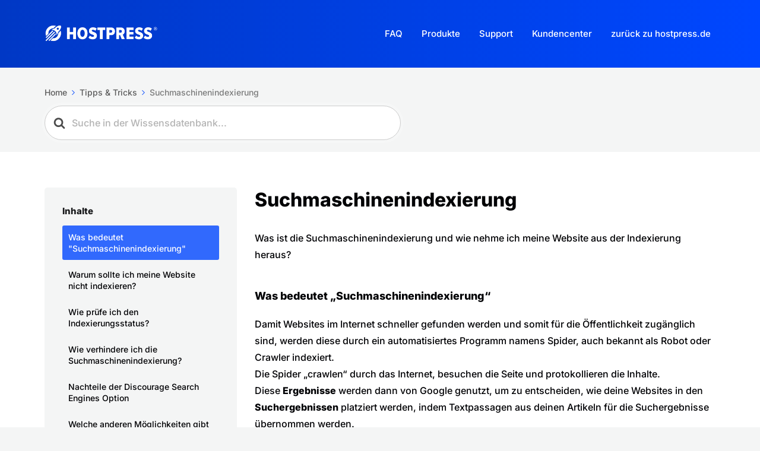

--- FILE ---
content_type: text/html; charset=utf-8
request_url: https://docs.hostpress.de/article/was-ist-die-suchmaschinenindexierung-und-wie-verwende-ich-diese/
body_size: 19741
content:

<!DOCTYPE html>
<html lang="de-DE">
	<head>
		<meta http-equiv="x-ua-compatible" content="ie=edge">
		<meta charset="UTF-8" />
		<meta name="viewport" content="width=device-width, initial-scale=1">
		<link rel="profile" href="http://gmpg.org/xfn/11" />
		<meta name='robots' content='index, follow, max-image-preview:large, max-snippet:-1, max-video-preview:-1' />
	<style>img:is([sizes="auto" i], [sizes^="auto," i]) { contain-intrinsic-size: 3000px 1500px }</style>
	
	<!-- This site is optimized with the Yoast SEO Premium plugin v21.6 (Yoast SEO v26.8) - https://yoast.com/product/yoast-seo-premium-wordpress/ -->
	<title>Suchmaschinenindexierung - HostPress – Wissensdatenbank</title>
<link data-rocket-prefetch href="https://widget.intercom.io" rel="dns-prefetch">
<link data-rocket-prefetch href="https://stats.hostpress.de" rel="dns-prefetch">
<link data-rocket-prefetch href="https://www.googletagmanager.com" rel="dns-prefetch">
<link crossorigin data-rocket-preload as="font" href="https://docs.hostpress.de/wp-content/fonts/inter/UcC73FwrK3iLTeHuS_nVMrMxCp50SjIa1ZL7.woff2" rel="preload"><link rel="preload" data-rocket-preload as="image" href="https://docs.hostpress.de/wp-content/uploads/HostPress_Logo-Wortmarke_weiss_ohne-Slogan_RGB-e1733911140813.png" imagesrcset="https://docs.hostpress.de/wp-content/uploads/HostPress_Logo-Wortmarke_weiss_ohne-Slogan_RGB-e1733911140813.png 1x, https://docs.hostpress.de/wp-content/uploads/HostPress_Logo-Wortmarke_weiss_ohne-Slogan_RGB-e1733911140813.png 2x" imagesizes="" fetchpriority="high">
	<link rel="canonical" href="https://docs.hostpress.de/article/was-ist-die-suchmaschinenindexierung-und-wie-verwende-ich-diese/" />
	<meta property="og:locale" content="de_DE" />
	<meta property="og:type" content="article" />
	<meta property="og:title" content="Suchmaschinenindexierung" />
	<meta property="og:description" content="Was ist die Suchmaschinenindexierung und wie nehme ich meine Website aus der Indexierung heraus?" />
	<meta property="og:url" content="https://docs.hostpress.de/article/was-ist-die-suchmaschinenindexierung-und-wie-verwende-ich-diese/" />
	<meta property="og:site_name" content="HostPress – Wissensdatenbank" />
	<meta property="article:modified_time" content="2022-11-09T10:19:20+00:00" />
	<meta property="og:image" content="https://docs.hostpress.de/wp-content/uploads/image-456-1024x735.png" />
	<meta name="twitter:card" content="summary_large_image" />
	<meta name="twitter:label1" content="Geschätzte Lesezeit" />
	<meta name="twitter:data1" content="15 Minuten" />
	<script type="application/ld+json" class="yoast-schema-graph">{"@context":"https://schema.org","@graph":[{"@type":"WebPage","@id":"https://docs.hostpress.de/article/was-ist-die-suchmaschinenindexierung-und-wie-verwende-ich-diese/","url":"https://docs.hostpress.de/article/was-ist-die-suchmaschinenindexierung-und-wie-verwende-ich-diese/","name":"Suchmaschinenindexierung - HostPress – Wissensdatenbank","isPartOf":{"@id":"https://docs.hostpress.de/#website"},"primaryImageOfPage":{"@id":"https://docs.hostpress.de/article/was-ist-die-suchmaschinenindexierung-und-wie-verwende-ich-diese/#primaryimage"},"image":{"@id":"https://docs.hostpress.de/article/was-ist-die-suchmaschinenindexierung-und-wie-verwende-ich-diese/#primaryimage"},"thumbnailUrl":"https://docs.hostpress.de/wp-content/uploads/image-456-1024x735.png","datePublished":"2022-11-09T10:15:00+00:00","dateModified":"2022-11-09T10:19:20+00:00","breadcrumb":{"@id":"https://docs.hostpress.de/article/was-ist-die-suchmaschinenindexierung-und-wie-verwende-ich-diese/#breadcrumb"},"inLanguage":"de","potentialAction":[{"@type":"ReadAction","target":["https://docs.hostpress.de/article/was-ist-die-suchmaschinenindexierung-und-wie-verwende-ich-diese/"]}]},{"@type":"ImageObject","inLanguage":"de","@id":"https://docs.hostpress.de/article/was-ist-die-suchmaschinenindexierung-und-wie-verwende-ich-diese/#primaryimage","url":"https://docs.hostpress.de/wp-content/uploads/image-456.png","contentUrl":"https://docs.hostpress.de/wp-content/uploads/image-456.png","width":1174,"height":843},{"@type":"BreadcrumbList","@id":"https://docs.hostpress.de/article/was-ist-die-suchmaschinenindexierung-und-wie-verwende-ich-diese/#breadcrumb","itemListElement":[{"@type":"ListItem","position":1,"name":"Startseite","item":"https://docs.hostpress.de/"},{"@type":"ListItem","position":2,"name":"Suchmaschinenindexierung"}]},{"@type":"WebSite","@id":"https://docs.hostpress.de/#website","url":"https://docs.hostpress.de/","name":"HostPress – Wissensdatenbank","description":"Wissensdatenbank","potentialAction":[{"@type":"SearchAction","target":{"@type":"EntryPoint","urlTemplate":"https://docs.hostpress.de/?s={search_term_string}"},"query-input":{"@type":"PropertyValueSpecification","valueRequired":true,"valueName":"search_term_string"}}],"inLanguage":"de"}]}</script>
	<!-- / Yoast SEO Premium plugin. -->



<link rel="alternate" type="application/rss+xml" title="HostPress – Wissensdatenbank &raquo; Feed" href="https://docs.hostpress.de/feed/" />
<link rel="alternate" type="application/rss+xml" title="HostPress – Wissensdatenbank &raquo; Kommentar-Feed" href="https://docs.hostpress.de/comments/feed/" />
<link rel="alternate" type="application/rss+xml" title="HostPress – Wissensdatenbank &raquo; Suchmaschinenindexierung-Kommentar-Feed" href="https://docs.hostpress.de/article/was-ist-die-suchmaschinenindexierung-und-wie-verwende-ich-diese/feed/" />
<style id='wp-emoji-styles-inline-css' type='text/css'>

	img.wp-smiley, img.emoji {
		display: inline !important;
		border: none !important;
		box-shadow: none !important;
		height: 1em !important;
		width: 1em !important;
		margin: 0 0.07em !important;
		vertical-align: -0.1em !important;
		background: none !important;
		padding: 0 !important;
	}
</style>
<link rel='stylesheet' id='wp-block-library-css' href='https://docs.hostpress.de/wp-includes/css/dist/block-library/style.min.css?ver=6.8.3' type='text/css' media='all' />
<style id='wp-block-library-theme-inline-css' type='text/css'>
.wp-block-audio :where(figcaption){color:#555;font-size:13px;text-align:center}.is-dark-theme .wp-block-audio :where(figcaption){color:#ffffffa6}.wp-block-audio{margin:0 0 1em}.wp-block-code{border:1px solid #ccc;border-radius:4px;font-family:Menlo,Consolas,monaco,monospace;padding:.8em 1em}.wp-block-embed :where(figcaption){color:#555;font-size:13px;text-align:center}.is-dark-theme .wp-block-embed :where(figcaption){color:#ffffffa6}.wp-block-embed{margin:0 0 1em}.blocks-gallery-caption{color:#555;font-size:13px;text-align:center}.is-dark-theme .blocks-gallery-caption{color:#ffffffa6}:root :where(.wp-block-image figcaption){color:#555;font-size:13px;text-align:center}.is-dark-theme :root :where(.wp-block-image figcaption){color:#ffffffa6}.wp-block-image{margin:0 0 1em}.wp-block-pullquote{border-bottom:4px solid;border-top:4px solid;color:currentColor;margin-bottom:1.75em}.wp-block-pullquote cite,.wp-block-pullquote footer,.wp-block-pullquote__citation{color:currentColor;font-size:.8125em;font-style:normal;text-transform:uppercase}.wp-block-quote{border-left:.25em solid;margin:0 0 1.75em;padding-left:1em}.wp-block-quote cite,.wp-block-quote footer{color:currentColor;font-size:.8125em;font-style:normal;position:relative}.wp-block-quote:where(.has-text-align-right){border-left:none;border-right:.25em solid;padding-left:0;padding-right:1em}.wp-block-quote:where(.has-text-align-center){border:none;padding-left:0}.wp-block-quote.is-large,.wp-block-quote.is-style-large,.wp-block-quote:where(.is-style-plain){border:none}.wp-block-search .wp-block-search__label{font-weight:700}.wp-block-search__button{border:1px solid #ccc;padding:.375em .625em}:where(.wp-block-group.has-background){padding:1.25em 2.375em}.wp-block-separator.has-css-opacity{opacity:.4}.wp-block-separator{border:none;border-bottom:2px solid;margin-left:auto;margin-right:auto}.wp-block-separator.has-alpha-channel-opacity{opacity:1}.wp-block-separator:not(.is-style-wide):not(.is-style-dots){width:100px}.wp-block-separator.has-background:not(.is-style-dots){border-bottom:none;height:1px}.wp-block-separator.has-background:not(.is-style-wide):not(.is-style-dots){height:2px}.wp-block-table{margin:0 0 1em}.wp-block-table td,.wp-block-table th{word-break:normal}.wp-block-table :where(figcaption){color:#555;font-size:13px;text-align:center}.is-dark-theme .wp-block-table :where(figcaption){color:#ffffffa6}.wp-block-video :where(figcaption){color:#555;font-size:13px;text-align:center}.is-dark-theme .wp-block-video :where(figcaption){color:#ffffffa6}.wp-block-video{margin:0 0 1em}:root :where(.wp-block-template-part.has-background){margin-bottom:0;margin-top:0;padding:1.25em 2.375em}
</style>
<style id='classic-theme-styles-inline-css' type='text/css'>
/*! This file is auto-generated */
.wp-block-button__link{color:#fff;background-color:#32373c;border-radius:9999px;box-shadow:none;text-decoration:none;padding:calc(.667em + 2px) calc(1.333em + 2px);font-size:1.125em}.wp-block-file__button{background:#32373c;color:#fff;text-decoration:none}
</style>
<style id='htgb-block-glossary-style-inline-css' type='text/css'>
.hg-glossary *,.hg-glossary :after,.hg-glossary :before{box-sizing:border-box;word-break:normal}.hg-glossary .hg-glossary__header{margin:0 0 1em}.hg-glossary.is-style-boxed{background:#fafafa;padding:4rem}.hg-glossary.is-style-boxed .hg-content .hg-content__letter{border-bottom:1px solid;padding:1rem 0}.hg-glossary .hg-nav{display:flex;flex-wrap:wrap;justify-content:center;margin:0 0 1rem}.hg-glossary .hg-nav a.htgb_active_nav{text-decoration:underline}.hg-glossary .hg-nav a.htgb_disabled,.hg-glossary .hg-nav a.htgb_search_disabled{color:#494c4d;pointer-events:none}.hg-glossary .hg-nav a{display:block;line-height:1;padding:8px;text-decoration:none}.hg-glossary .hg-search{margin:0 0 1rem}.hg-glossary .hg-search input{border:1px solid #ccc;border-radius:4px;max-width:100%;padding:1rem 1.4rem;width:100%}.hg-glossary .hg-content .hg-content__letter{background-color:#fafafa;display:block;font-size:1.1em;font-weight:600;margin:0 0 2rem;padding:1rem 1.1rem}.hg-glossary .hg-content dl{display:flex;flex-flow:row wrap;flex-wrap:nowrap;margin:1rem 0;padding:0}.hg-glossary .hg-content dl dt{flex-basis:20%;font-weight:600;margin:0 20px 0 0}.hg-glossary .hg-content dl dd{flex-basis:80%;flex-grow:1;margin:0}.hg-glossary .hg-content .hg-item-description>p{margin:0}.hg-glossary .hg-nullsearch{display:none;margin:0 0 1em}

</style>
<link rel='stylesheet' id='wp-components-css' href='https://docs.hostpress.de/wp-includes/css/dist/components/style.min.css?ver=6.8.3' type='text/css' media='all' />
<link rel='stylesheet' id='wp-preferences-css' href='https://docs.hostpress.de/wp-includes/css/dist/preferences/style.min.css?ver=6.8.3' type='text/css' media='all' />
<link rel='stylesheet' id='wp-block-editor-css' href='https://docs.hostpress.de/wp-includes/css/dist/block-editor/style.min.css?ver=6.8.3' type='text/css' media='all' />
<link rel='stylesheet' id='wp-reusable-blocks-css' href='https://docs.hostpress.de/wp-includes/css/dist/reusable-blocks/style.min.css?ver=6.8.3' type='text/css' media='all' />
<link rel='stylesheet' id='wp-patterns-css' href='https://docs.hostpress.de/wp-includes/css/dist/patterns/style.min.css?ver=6.8.3' type='text/css' media='all' />
<link rel='stylesheet' id='wp-editor-css' href='https://docs.hostpress.de/wp-includes/css/dist/editor/style.min.css?ver=6.8.3' type='text/css' media='all' />
<link data-minify="1" rel='stylesheet' id='ht-blocks-modules-styles-css' href='https://docs.hostpress.de/wp-content/cache/min/1/wp-content/plugins/heroic-blocks/dist/css/ht-blocks-modules-styles.css?ver=1738934475' type='text/css' media='all' />
<link data-minify="1" rel='stylesheet' id='ht_toc-style-css-css' href='https://docs.hostpress.de/wp-content/cache/min/1/wp-content/plugins/heroic-table-of-contents/dist/blocks.style.build.css?ver=1738934475' type='text/css' media='all' />
<style id='global-styles-inline-css' type='text/css'>
:root{--wp--preset--aspect-ratio--square: 1;--wp--preset--aspect-ratio--4-3: 4/3;--wp--preset--aspect-ratio--3-4: 3/4;--wp--preset--aspect-ratio--3-2: 3/2;--wp--preset--aspect-ratio--2-3: 2/3;--wp--preset--aspect-ratio--16-9: 16/9;--wp--preset--aspect-ratio--9-16: 9/16;--wp--preset--color--black: #000000;--wp--preset--color--cyan-bluish-gray: #abb8c3;--wp--preset--color--white: #fff;--wp--preset--color--pale-pink: #f78da7;--wp--preset--color--vivid-red: #cf2e2e;--wp--preset--color--luminous-vivid-orange: #ff6900;--wp--preset--color--luminous-vivid-amber: #fcb900;--wp--preset--color--light-green-cyan: #7bdcb5;--wp--preset--color--vivid-green-cyan: #00d084;--wp--preset--color--pale-cyan-blue: #8ed1fc;--wp--preset--color--vivid-cyan-blue: #0693e3;--wp--preset--color--vivid-purple: #9b51e0;--wp--preset--color--dark-gray: #28303D;--wp--preset--color--gray: #39414D;--wp--preset--color--theme-default: #0047ff;--wp--preset--color--blue: #0069e4;--wp--preset--color--purple: #5749a0;--wp--preset--color--orange: #f0644a;--wp--preset--color--green: #46a162;--wp--preset--color--pale-blue: #7994be;--wp--preset--gradient--vivid-cyan-blue-to-vivid-purple: linear-gradient(135deg,rgba(6,147,227,1) 0%,rgb(155,81,224) 100%);--wp--preset--gradient--light-green-cyan-to-vivid-green-cyan: linear-gradient(135deg,rgb(122,220,180) 0%,rgb(0,208,130) 100%);--wp--preset--gradient--luminous-vivid-amber-to-luminous-vivid-orange: linear-gradient(135deg,rgba(252,185,0,1) 0%,rgba(255,105,0,1) 100%);--wp--preset--gradient--luminous-vivid-orange-to-vivid-red: linear-gradient(135deg,rgba(255,105,0,1) 0%,rgb(207,46,46) 100%);--wp--preset--gradient--very-light-gray-to-cyan-bluish-gray: linear-gradient(135deg,rgb(238,238,238) 0%,rgb(169,184,195) 100%);--wp--preset--gradient--cool-to-warm-spectrum: linear-gradient(135deg,rgb(74,234,220) 0%,rgb(151,120,209) 20%,rgb(207,42,186) 40%,rgb(238,44,130) 60%,rgb(251,105,98) 80%,rgb(254,248,76) 100%);--wp--preset--gradient--blush-light-purple: linear-gradient(135deg,rgb(255,206,236) 0%,rgb(152,150,240) 100%);--wp--preset--gradient--blush-bordeaux: linear-gradient(135deg,rgb(254,205,165) 0%,rgb(254,45,45) 50%,rgb(107,0,62) 100%);--wp--preset--gradient--luminous-dusk: linear-gradient(135deg,rgb(255,203,112) 0%,rgb(199,81,192) 50%,rgb(65,88,208) 100%);--wp--preset--gradient--pale-ocean: linear-gradient(135deg,rgb(255,245,203) 0%,rgb(182,227,212) 50%,rgb(51,167,181) 100%);--wp--preset--gradient--electric-grass: linear-gradient(135deg,rgb(202,248,128) 0%,rgb(113,206,126) 100%);--wp--preset--gradient--midnight: linear-gradient(135deg,rgb(2,3,129) 0%,rgb(40,116,252) 100%);--wp--preset--font-size--small: 13px;--wp--preset--font-size--medium: 20px;--wp--preset--font-size--large: 36px;--wp--preset--font-size--x-large: 42px;--wp--preset--spacing--20: 0.44rem;--wp--preset--spacing--30: 0.67rem;--wp--preset--spacing--40: 1rem;--wp--preset--spacing--50: 1.5rem;--wp--preset--spacing--60: 2.25rem;--wp--preset--spacing--70: 3.38rem;--wp--preset--spacing--80: 5.06rem;--wp--preset--shadow--natural: 6px 6px 9px rgba(0, 0, 0, 0.2);--wp--preset--shadow--deep: 12px 12px 50px rgba(0, 0, 0, 0.4);--wp--preset--shadow--sharp: 6px 6px 0px rgba(0, 0, 0, 0.2);--wp--preset--shadow--outlined: 6px 6px 0px -3px rgba(255, 255, 255, 1), 6px 6px rgba(0, 0, 0, 1);--wp--preset--shadow--crisp: 6px 6px 0px rgba(0, 0, 0, 1);}:where(.is-layout-flex){gap: 0.5em;}:where(.is-layout-grid){gap: 0.5em;}body .is-layout-flex{display: flex;}.is-layout-flex{flex-wrap: wrap;align-items: center;}.is-layout-flex > :is(*, div){margin: 0;}body .is-layout-grid{display: grid;}.is-layout-grid > :is(*, div){margin: 0;}:where(.wp-block-columns.is-layout-flex){gap: 2em;}:where(.wp-block-columns.is-layout-grid){gap: 2em;}:where(.wp-block-post-template.is-layout-flex){gap: 1.25em;}:where(.wp-block-post-template.is-layout-grid){gap: 1.25em;}.has-black-color{color: var(--wp--preset--color--black) !important;}.has-cyan-bluish-gray-color{color: var(--wp--preset--color--cyan-bluish-gray) !important;}.has-white-color{color: var(--wp--preset--color--white) !important;}.has-pale-pink-color{color: var(--wp--preset--color--pale-pink) !important;}.has-vivid-red-color{color: var(--wp--preset--color--vivid-red) !important;}.has-luminous-vivid-orange-color{color: var(--wp--preset--color--luminous-vivid-orange) !important;}.has-luminous-vivid-amber-color{color: var(--wp--preset--color--luminous-vivid-amber) !important;}.has-light-green-cyan-color{color: var(--wp--preset--color--light-green-cyan) !important;}.has-vivid-green-cyan-color{color: var(--wp--preset--color--vivid-green-cyan) !important;}.has-pale-cyan-blue-color{color: var(--wp--preset--color--pale-cyan-blue) !important;}.has-vivid-cyan-blue-color{color: var(--wp--preset--color--vivid-cyan-blue) !important;}.has-vivid-purple-color{color: var(--wp--preset--color--vivid-purple) !important;}.has-black-background-color{background-color: var(--wp--preset--color--black) !important;}.has-cyan-bluish-gray-background-color{background-color: var(--wp--preset--color--cyan-bluish-gray) !important;}.has-white-background-color{background-color: var(--wp--preset--color--white) !important;}.has-pale-pink-background-color{background-color: var(--wp--preset--color--pale-pink) !important;}.has-vivid-red-background-color{background-color: var(--wp--preset--color--vivid-red) !important;}.has-luminous-vivid-orange-background-color{background-color: var(--wp--preset--color--luminous-vivid-orange) !important;}.has-luminous-vivid-amber-background-color{background-color: var(--wp--preset--color--luminous-vivid-amber) !important;}.has-light-green-cyan-background-color{background-color: var(--wp--preset--color--light-green-cyan) !important;}.has-vivid-green-cyan-background-color{background-color: var(--wp--preset--color--vivid-green-cyan) !important;}.has-pale-cyan-blue-background-color{background-color: var(--wp--preset--color--pale-cyan-blue) !important;}.has-vivid-cyan-blue-background-color{background-color: var(--wp--preset--color--vivid-cyan-blue) !important;}.has-vivid-purple-background-color{background-color: var(--wp--preset--color--vivid-purple) !important;}.has-black-border-color{border-color: var(--wp--preset--color--black) !important;}.has-cyan-bluish-gray-border-color{border-color: var(--wp--preset--color--cyan-bluish-gray) !important;}.has-white-border-color{border-color: var(--wp--preset--color--white) !important;}.has-pale-pink-border-color{border-color: var(--wp--preset--color--pale-pink) !important;}.has-vivid-red-border-color{border-color: var(--wp--preset--color--vivid-red) !important;}.has-luminous-vivid-orange-border-color{border-color: var(--wp--preset--color--luminous-vivid-orange) !important;}.has-luminous-vivid-amber-border-color{border-color: var(--wp--preset--color--luminous-vivid-amber) !important;}.has-light-green-cyan-border-color{border-color: var(--wp--preset--color--light-green-cyan) !important;}.has-vivid-green-cyan-border-color{border-color: var(--wp--preset--color--vivid-green-cyan) !important;}.has-pale-cyan-blue-border-color{border-color: var(--wp--preset--color--pale-cyan-blue) !important;}.has-vivid-cyan-blue-border-color{border-color: var(--wp--preset--color--vivid-cyan-blue) !important;}.has-vivid-purple-border-color{border-color: var(--wp--preset--color--vivid-purple) !important;}.has-vivid-cyan-blue-to-vivid-purple-gradient-background{background: var(--wp--preset--gradient--vivid-cyan-blue-to-vivid-purple) !important;}.has-light-green-cyan-to-vivid-green-cyan-gradient-background{background: var(--wp--preset--gradient--light-green-cyan-to-vivid-green-cyan) !important;}.has-luminous-vivid-amber-to-luminous-vivid-orange-gradient-background{background: var(--wp--preset--gradient--luminous-vivid-amber-to-luminous-vivid-orange) !important;}.has-luminous-vivid-orange-to-vivid-red-gradient-background{background: var(--wp--preset--gradient--luminous-vivid-orange-to-vivid-red) !important;}.has-very-light-gray-to-cyan-bluish-gray-gradient-background{background: var(--wp--preset--gradient--very-light-gray-to-cyan-bluish-gray) !important;}.has-cool-to-warm-spectrum-gradient-background{background: var(--wp--preset--gradient--cool-to-warm-spectrum) !important;}.has-blush-light-purple-gradient-background{background: var(--wp--preset--gradient--blush-light-purple) !important;}.has-blush-bordeaux-gradient-background{background: var(--wp--preset--gradient--blush-bordeaux) !important;}.has-luminous-dusk-gradient-background{background: var(--wp--preset--gradient--luminous-dusk) !important;}.has-pale-ocean-gradient-background{background: var(--wp--preset--gradient--pale-ocean) !important;}.has-electric-grass-gradient-background{background: var(--wp--preset--gradient--electric-grass) !important;}.has-midnight-gradient-background{background: var(--wp--preset--gradient--midnight) !important;}.has-small-font-size{font-size: var(--wp--preset--font-size--small) !important;}.has-medium-font-size{font-size: var(--wp--preset--font-size--medium) !important;}.has-large-font-size{font-size: var(--wp--preset--font-size--large) !important;}.has-x-large-font-size{font-size: var(--wp--preset--font-size--x-large) !important;}
:where(.wp-block-post-template.is-layout-flex){gap: 1.25em;}:where(.wp-block-post-template.is-layout-grid){gap: 1.25em;}
:where(.wp-block-columns.is-layout-flex){gap: 2em;}:where(.wp-block-columns.is-layout-grid){gap: 2em;}
:root :where(.wp-block-pullquote){font-size: 1.5em;line-height: 1.6;}
</style>
<link data-minify="1" rel='stylesheet' id='parent-styles-css' href='https://docs.hostpress.de/wp-content/cache/min/1/wp-content/themes/knowall/style.css?ver=1738934475' type='text/css' media='all' />
<link data-minify="1" rel='stylesheet' id='theme-styles-css' href='https://docs.hostpress.de/wp-content/cache/min/1/wp-content/themes/knowall-child/style.css?ver=1738934475' type='text/css' media='all' />
<link data-minify="1" rel='stylesheet' id='ht-theme-style-css' href='https://docs.hostpress.de/wp-content/cache/min/1/wp-content/themes/knowall/css/style.css?ver=1738934475' type='text/css' media='all' />
<link rel='stylesheet' id='searchwp-live-search-css' href='https://docs.hostpress.de/wp-content/plugins/searchwp-live-ajax-search/assets/styles/style.min.css?ver=1.8.7' type='text/css' media='all' />
<style id='searchwp-live-search-inline-css' type='text/css'>
.searchwp-live-search-result .searchwp-live-search-result--title a {
  font-size: 16px;
}
.searchwp-live-search-result .searchwp-live-search-result--price {
  font-size: 14px;
}
.searchwp-live-search-result .searchwp-live-search-result--add-to-cart .button {
  font-size: 14px;
}

</style>
<link rel='stylesheet' id='searchwp-forms-css' href='https://docs.hostpress.de/wp-content/plugins/searchwp/assets/css/frontend/search-forms.min.css?ver=4.5.6' type='text/css' media='all' />
<script type="text/javascript" src="https://docs.hostpress.de/wp-includes/js/jquery/jquery.min.js?ver=3.7.1" id="jquery-core-js"></script>
<script type="text/javascript" src="https://docs.hostpress.de/wp-includes/js/jquery/jquery-migrate.min.js?ver=3.4.1" id="jquery-migrate-js"></script>
<link rel="https://api.w.org/" href="https://docs.hostpress.de/wp-json/" /><link rel="alternate" title="JSON" type="application/json" href="https://docs.hostpress.de/wp-json/wp/v2/ht-kb/1827" /><meta name="generator" content="WordPress 6.8.3" />
<link rel='shortlink' href='https://docs.hostpress.de/?p=1827' />
<link rel="alternate" title="oEmbed (JSON)" type="application/json+oembed" href="https://docs.hostpress.de/wp-json/oembed/1.0/embed?url=https%3A%2F%2Fdocs.hostpress.de%2Farticle%2Fwas-ist-die-suchmaschinenindexierung-und-wie-verwende-ich-diese%2F&#038;lang=de" />
<link rel="alternate" title="oEmbed (XML)" type="text/xml+oembed" href="https://docs.hostpress.de/wp-json/oembed/1.0/embed?url=https%3A%2F%2Fdocs.hostpress.de%2Farticle%2Fwas-ist-die-suchmaschinenindexierung-und-wie-verwende-ich-diese%2F&#038;format=xml&#038;lang=de" />
<!-- start Simple Custom CSS and JS -->
<script type="text/javascript">
(function(w,d,s,l,i){w[l]=w[l]||[];w[l].push({'gtm.start':
new Date().getTime(),event:'gtm.js'});var f=d.getElementsByTagName(s)[0],
j=d.createElement(s),dl=l!='dataLayer'?'&l='+l:'';j.async=true;j.src=
'https://www.googletagmanager.com/gtm.js?id='+i+dl;f.parentNode.insertBefore(j,f);
})(window,document,'script','dataLayer','GTM-NB3499');

  window.intercomSettings = {
    app_id: "q0xuq29h",
    custom_launcher_selector: '#start_chat'
  };


    (function() {
        var w = window;
        var ic = w.Intercom;
        if (typeof ic === "function") {
            ic('reattach_activator');
            ic('update', intercomSettings);
        } else {
            var d = document;
            var i = function() {
                i.c(arguments)
            };
            i.q = [];
            i.c = function(args) {
                i.q.push(args)
            };
            w.Intercom = i;

            var l = function () {
                var s = d.createElement('script');
                s.type = 'text/javascript';
                s.async = true;
                s.src = 'https://widget.intercom.io/widget/q0xuq29h';
                var x = d.getElementsByTagName('script')[0];
                x.parentNode.insertBefore(s, x);
            }
            if (w.attachEvent) {
                w.attachEvent('onload', l);
            } else {
                w.addEventListener('load', l, false);
            }
        }
    })()</script>
<!-- end Simple Custom CSS and JS -->
<!-- HKB CSS Variables --><style>:root {--hkb-main-container-width: 1200px;--hkb-link-color: #2358a1;--hkb-link-color-hover: #2861b0;--hkb-header-style-bg: #2358a1;--hkb-header-style-graddir: 90deg;--hkb-header-style-grad1: #2358a1;--hkb-header-style-grad2: #2358a1;--hkb-header-text-color: #ffffff;}</style><meta name="generator" content="Heroic Knowledge Base v3.16.4" />
<!-- Stream WordPress user activity plugin v4.1.1 -->
<meta name="generator" content="KnowAll Child v1.15.16" />
<link rel="icon" href="https://docs.hostpress.de/wp-content/uploads/cropped-hp-docs_favicon-32x32.png" sizes="32x32" />
<link rel="icon" href="https://docs.hostpress.de/wp-content/uploads/cropped-hp-docs_favicon-192x192.png" sizes="192x192" />
<link rel="apple-touch-icon" href="https://docs.hostpress.de/wp-content/uploads/cropped-hp-docs_favicon-180x180.png" />
<meta name="msapplication-TileImage" content="https://docs.hostpress.de/wp-content/uploads/cropped-hp-docs_favicon-270x270.png" />
<style id="kirki-inline-styles">.site-header .site-header__title, .nav-header ul li a{color:#fff;}.nav-header .nav-header__mtoggle span, .nav-header .nav-header__mtoggle span::before, .nav-header .nav-header__mtoggle span::after{background:#fff;}a{color:#0047ff;}input[type="reset"], input[type="submit"], input[type="button"], .hkb-article__content ol li:before, .hkb-article__content ul li:before, .hkb_widget_exit__btn{background:#0047ff;}.hkb-breadcrumbs__icon{fill:#0047ff;}.hkb-article__title a:hover, .hkb-article__link:hover h2, .ht-post__title a:hover, .hkb-category .hkb-category__articlelist a{color:#0047ff;}.hkb-article-attachment__icon{fill:#0047ff;}a:hover, .hkb-category .hkb-category__articlelist a:hover{color:#0047ff;}button:hover, input[type="reset"]:hover, input[type="submit"]:hover, input[type="button"]:hover, .ht-transferbox__btn:hover{background:#0047ff;}.ht-container{max-width:1190px;}.ht-sitecontainer--boxed{max-width:1190px;}h1, h2, h3, h4, h5, h6{font-family:Inter;font-weight:800;letter-spacing:0px;text-transform:none;color:#000104;}body, input, optgroup, select, textarea, p{font-family:Inter;font-size:18;font-weight:500;line-height:1.75;color:#000104;}.hkb-category .hkb-category__iconwrap, .ht-categoryheader .hkb-category__iconwrap{flex-basis:35px;min-width:35px;}.hkb-category .hkb-category__iconwrap img, .ht-categoryheader .hkb-category__iconwrap img{max-width:35px;}.hkb-category .hkb-category__iconwrap img, .ht-categoryheader .hkb-category__iconwrap img, .hkb-category .hkb-category__iconwrap, .ht-categoryheader .hkb-category__iconwrap, .ht-categoryheader .hkb-category__iconwrap svg{max-height:35px;}.site-header {background:#0038c5;background:linear-gradient(90deg,#0038c5 0%,#0047ff 100%);}.nav-header > ul > li.menu-item-has-children > a::after {background-image: url("data:image/svg+xml,%3Csvg xmlns='http://www.w3.org/2000/svg' viewBox='0 0 34.1 19' fill='%23ffffff'%3E%3Cpath d='M17 19c-0.5 0-1-0.2-1.4-0.6L0.6 3.4c-0.8-0.8-0.8-2 0-2.8 0.8-0.8 2-0.8 2.8 0L17 14.2 30.7 0.6c0.8-0.8 2-0.8 2.8 0 0.8 0.8 0.8 2 0 2.8L18.4 18.4C18 18.8 17.5 19 17 19z'/%3E%3C/svg%3E");}.ht-container, .ht-sitecontainer--boxed { max-width: 1190px }.hkb-category .hkb-category__link { border-bottom: 1px solid #e6e6e6; } .hkb-category.hkb-category--witharticles { border-bottom: 1px solid #e6e6e6; }.hkb_widget_toc ol li.active > a { background: rgba( 0 ,71, 255, 0.8); }.hkb-article a {
		display: inline-block;
		position: relative;
}

.hkb-article a:before {
		border-bottom: 1px dotted      rgba(0, 71, 255, .4);
		bottom: 5px;
		content: " ";
		left: 0;
		position: absolute;
		width: 100%;
}

.site-logo img {
		max-width: 12rem;
}

.swp-result-item h2.entry-title {
		margin: 0;
}

.searchwp-live-search-result .searchwp-live-search-result--title {
		margin-bottom: 0;
		margin-top: 0;
}

.searchwp-live-search-result .searchwp-live-search-result--desc {
    margin-top: .25rem;
    margin-bottom: .5rem;
}

.hkb-category > a {
		align-items: center !important;
}

.has-background a {
    color: #0047ff;
}/* cyrillic-ext */
@font-face {
  font-family: 'Inter';
  font-style: normal;
  font-weight: 500;
  font-display: swap;
  src: url(https://docs.hostpress.de/wp-content/fonts/inter/UcC73FwrK3iLTeHuS_nVMrMxCp50SjIa2JL7SUc.woff2) format('woff2');
  unicode-range: U+0460-052F, U+1C80-1C8A, U+20B4, U+2DE0-2DFF, U+A640-A69F, U+FE2E-FE2F;
}
/* cyrillic */
@font-face {
  font-family: 'Inter';
  font-style: normal;
  font-weight: 500;
  font-display: swap;
  src: url(https://docs.hostpress.de/wp-content/fonts/inter/UcC73FwrK3iLTeHuS_nVMrMxCp50SjIa0ZL7SUc.woff2) format('woff2');
  unicode-range: U+0301, U+0400-045F, U+0490-0491, U+04B0-04B1, U+2116;
}
/* greek-ext */
@font-face {
  font-family: 'Inter';
  font-style: normal;
  font-weight: 500;
  font-display: swap;
  src: url(https://docs.hostpress.de/wp-content/fonts/inter/UcC73FwrK3iLTeHuS_nVMrMxCp50SjIa2ZL7SUc.woff2) format('woff2');
  unicode-range: U+1F00-1FFF;
}
/* greek */
@font-face {
  font-family: 'Inter';
  font-style: normal;
  font-weight: 500;
  font-display: swap;
  src: url(https://docs.hostpress.de/wp-content/fonts/inter/UcC73FwrK3iLTeHuS_nVMrMxCp50SjIa1pL7SUc.woff2) format('woff2');
  unicode-range: U+0370-0377, U+037A-037F, U+0384-038A, U+038C, U+038E-03A1, U+03A3-03FF;
}
/* vietnamese */
@font-face {
  font-family: 'Inter';
  font-style: normal;
  font-weight: 500;
  font-display: swap;
  src: url(https://docs.hostpress.de/wp-content/fonts/inter/UcC73FwrK3iLTeHuS_nVMrMxCp50SjIa2pL7SUc.woff2) format('woff2');
  unicode-range: U+0102-0103, U+0110-0111, U+0128-0129, U+0168-0169, U+01A0-01A1, U+01AF-01B0, U+0300-0301, U+0303-0304, U+0308-0309, U+0323, U+0329, U+1EA0-1EF9, U+20AB;
}
/* latin-ext */
@font-face {
  font-family: 'Inter';
  font-style: normal;
  font-weight: 500;
  font-display: swap;
  src: url(https://docs.hostpress.de/wp-content/fonts/inter/UcC73FwrK3iLTeHuS_nVMrMxCp50SjIa25L7SUc.woff2) format('woff2');
  unicode-range: U+0100-02BA, U+02BD-02C5, U+02C7-02CC, U+02CE-02D7, U+02DD-02FF, U+0304, U+0308, U+0329, U+1D00-1DBF, U+1E00-1E9F, U+1EF2-1EFF, U+2020, U+20A0-20AB, U+20AD-20C0, U+2113, U+2C60-2C7F, U+A720-A7FF;
}
/* latin */
@font-face {
  font-family: 'Inter';
  font-style: normal;
  font-weight: 500;
  font-display: swap;
  src: url(https://docs.hostpress.de/wp-content/fonts/inter/UcC73FwrK3iLTeHuS_nVMrMxCp50SjIa1ZL7.woff2) format('woff2');
  unicode-range: U+0000-00FF, U+0131, U+0152-0153, U+02BB-02BC, U+02C6, U+02DA, U+02DC, U+0304, U+0308, U+0329, U+2000-206F, U+20AC, U+2122, U+2191, U+2193, U+2212, U+2215, U+FEFF, U+FFFD;
}
/* cyrillic-ext */
@font-face {
  font-family: 'Inter';
  font-style: normal;
  font-weight: 800;
  font-display: swap;
  src: url(https://docs.hostpress.de/wp-content/fonts/inter/UcC73FwrK3iLTeHuS_nVMrMxCp50SjIa2JL7SUc.woff2) format('woff2');
  unicode-range: U+0460-052F, U+1C80-1C8A, U+20B4, U+2DE0-2DFF, U+A640-A69F, U+FE2E-FE2F;
}
/* cyrillic */
@font-face {
  font-family: 'Inter';
  font-style: normal;
  font-weight: 800;
  font-display: swap;
  src: url(https://docs.hostpress.de/wp-content/fonts/inter/UcC73FwrK3iLTeHuS_nVMrMxCp50SjIa0ZL7SUc.woff2) format('woff2');
  unicode-range: U+0301, U+0400-045F, U+0490-0491, U+04B0-04B1, U+2116;
}
/* greek-ext */
@font-face {
  font-family: 'Inter';
  font-style: normal;
  font-weight: 800;
  font-display: swap;
  src: url(https://docs.hostpress.de/wp-content/fonts/inter/UcC73FwrK3iLTeHuS_nVMrMxCp50SjIa2ZL7SUc.woff2) format('woff2');
  unicode-range: U+1F00-1FFF;
}
/* greek */
@font-face {
  font-family: 'Inter';
  font-style: normal;
  font-weight: 800;
  font-display: swap;
  src: url(https://docs.hostpress.de/wp-content/fonts/inter/UcC73FwrK3iLTeHuS_nVMrMxCp50SjIa1pL7SUc.woff2) format('woff2');
  unicode-range: U+0370-0377, U+037A-037F, U+0384-038A, U+038C, U+038E-03A1, U+03A3-03FF;
}
/* vietnamese */
@font-face {
  font-family: 'Inter';
  font-style: normal;
  font-weight: 800;
  font-display: swap;
  src: url(https://docs.hostpress.de/wp-content/fonts/inter/UcC73FwrK3iLTeHuS_nVMrMxCp50SjIa2pL7SUc.woff2) format('woff2');
  unicode-range: U+0102-0103, U+0110-0111, U+0128-0129, U+0168-0169, U+01A0-01A1, U+01AF-01B0, U+0300-0301, U+0303-0304, U+0308-0309, U+0323, U+0329, U+1EA0-1EF9, U+20AB;
}
/* latin-ext */
@font-face {
  font-family: 'Inter';
  font-style: normal;
  font-weight: 800;
  font-display: swap;
  src: url(https://docs.hostpress.de/wp-content/fonts/inter/UcC73FwrK3iLTeHuS_nVMrMxCp50SjIa25L7SUc.woff2) format('woff2');
  unicode-range: U+0100-02BA, U+02BD-02C5, U+02C7-02CC, U+02CE-02D7, U+02DD-02FF, U+0304, U+0308, U+0329, U+1D00-1DBF, U+1E00-1E9F, U+1EF2-1EFF, U+2020, U+20A0-20AB, U+20AD-20C0, U+2113, U+2C60-2C7F, U+A720-A7FF;
}
/* latin */
@font-face {
  font-family: 'Inter';
  font-style: normal;
  font-weight: 800;
  font-display: swap;
  src: url(https://docs.hostpress.de/wp-content/fonts/inter/UcC73FwrK3iLTeHuS_nVMrMxCp50SjIa1ZL7.woff2) format('woff2');
  unicode-range: U+0000-00FF, U+0131, U+0152-0153, U+02BB-02BC, U+02C6, U+02DA, U+02DC, U+0304, U+0308, U+0329, U+2000-206F, U+20AC, U+2122, U+2191, U+2193, U+2212, U+2215, U+FEFF, U+FFFD;
}/* cyrillic-ext */
@font-face {
  font-family: 'Inter';
  font-style: normal;
  font-weight: 500;
  font-display: swap;
  src: url(https://docs.hostpress.de/wp-content/fonts/inter/UcC73FwrK3iLTeHuS_nVMrMxCp50SjIa2JL7SUc.woff2) format('woff2');
  unicode-range: U+0460-052F, U+1C80-1C8A, U+20B4, U+2DE0-2DFF, U+A640-A69F, U+FE2E-FE2F;
}
/* cyrillic */
@font-face {
  font-family: 'Inter';
  font-style: normal;
  font-weight: 500;
  font-display: swap;
  src: url(https://docs.hostpress.de/wp-content/fonts/inter/UcC73FwrK3iLTeHuS_nVMrMxCp50SjIa0ZL7SUc.woff2) format('woff2');
  unicode-range: U+0301, U+0400-045F, U+0490-0491, U+04B0-04B1, U+2116;
}
/* greek-ext */
@font-face {
  font-family: 'Inter';
  font-style: normal;
  font-weight: 500;
  font-display: swap;
  src: url(https://docs.hostpress.de/wp-content/fonts/inter/UcC73FwrK3iLTeHuS_nVMrMxCp50SjIa2ZL7SUc.woff2) format('woff2');
  unicode-range: U+1F00-1FFF;
}
/* greek */
@font-face {
  font-family: 'Inter';
  font-style: normal;
  font-weight: 500;
  font-display: swap;
  src: url(https://docs.hostpress.de/wp-content/fonts/inter/UcC73FwrK3iLTeHuS_nVMrMxCp50SjIa1pL7SUc.woff2) format('woff2');
  unicode-range: U+0370-0377, U+037A-037F, U+0384-038A, U+038C, U+038E-03A1, U+03A3-03FF;
}
/* vietnamese */
@font-face {
  font-family: 'Inter';
  font-style: normal;
  font-weight: 500;
  font-display: swap;
  src: url(https://docs.hostpress.de/wp-content/fonts/inter/UcC73FwrK3iLTeHuS_nVMrMxCp50SjIa2pL7SUc.woff2) format('woff2');
  unicode-range: U+0102-0103, U+0110-0111, U+0128-0129, U+0168-0169, U+01A0-01A1, U+01AF-01B0, U+0300-0301, U+0303-0304, U+0308-0309, U+0323, U+0329, U+1EA0-1EF9, U+20AB;
}
/* latin-ext */
@font-face {
  font-family: 'Inter';
  font-style: normal;
  font-weight: 500;
  font-display: swap;
  src: url(https://docs.hostpress.de/wp-content/fonts/inter/UcC73FwrK3iLTeHuS_nVMrMxCp50SjIa25L7SUc.woff2) format('woff2');
  unicode-range: U+0100-02BA, U+02BD-02C5, U+02C7-02CC, U+02CE-02D7, U+02DD-02FF, U+0304, U+0308, U+0329, U+1D00-1DBF, U+1E00-1E9F, U+1EF2-1EFF, U+2020, U+20A0-20AB, U+20AD-20C0, U+2113, U+2C60-2C7F, U+A720-A7FF;
}
/* latin */
@font-face {
  font-family: 'Inter';
  font-style: normal;
  font-weight: 500;
  font-display: swap;
  src: url(https://docs.hostpress.de/wp-content/fonts/inter/UcC73FwrK3iLTeHuS_nVMrMxCp50SjIa1ZL7.woff2) format('woff2');
  unicode-range: U+0000-00FF, U+0131, U+0152-0153, U+02BB-02BC, U+02C6, U+02DA, U+02DC, U+0304, U+0308, U+0329, U+2000-206F, U+20AC, U+2122, U+2191, U+2193, U+2212, U+2215, U+FEFF, U+FFFD;
}
/* cyrillic-ext */
@font-face {
  font-family: 'Inter';
  font-style: normal;
  font-weight: 800;
  font-display: swap;
  src: url(https://docs.hostpress.de/wp-content/fonts/inter/UcC73FwrK3iLTeHuS_nVMrMxCp50SjIa2JL7SUc.woff2) format('woff2');
  unicode-range: U+0460-052F, U+1C80-1C8A, U+20B4, U+2DE0-2DFF, U+A640-A69F, U+FE2E-FE2F;
}
/* cyrillic */
@font-face {
  font-family: 'Inter';
  font-style: normal;
  font-weight: 800;
  font-display: swap;
  src: url(https://docs.hostpress.de/wp-content/fonts/inter/UcC73FwrK3iLTeHuS_nVMrMxCp50SjIa0ZL7SUc.woff2) format('woff2');
  unicode-range: U+0301, U+0400-045F, U+0490-0491, U+04B0-04B1, U+2116;
}
/* greek-ext */
@font-face {
  font-family: 'Inter';
  font-style: normal;
  font-weight: 800;
  font-display: swap;
  src: url(https://docs.hostpress.de/wp-content/fonts/inter/UcC73FwrK3iLTeHuS_nVMrMxCp50SjIa2ZL7SUc.woff2) format('woff2');
  unicode-range: U+1F00-1FFF;
}
/* greek */
@font-face {
  font-family: 'Inter';
  font-style: normal;
  font-weight: 800;
  font-display: swap;
  src: url(https://docs.hostpress.de/wp-content/fonts/inter/UcC73FwrK3iLTeHuS_nVMrMxCp50SjIa1pL7SUc.woff2) format('woff2');
  unicode-range: U+0370-0377, U+037A-037F, U+0384-038A, U+038C, U+038E-03A1, U+03A3-03FF;
}
/* vietnamese */
@font-face {
  font-family: 'Inter';
  font-style: normal;
  font-weight: 800;
  font-display: swap;
  src: url(https://docs.hostpress.de/wp-content/fonts/inter/UcC73FwrK3iLTeHuS_nVMrMxCp50SjIa2pL7SUc.woff2) format('woff2');
  unicode-range: U+0102-0103, U+0110-0111, U+0128-0129, U+0168-0169, U+01A0-01A1, U+01AF-01B0, U+0300-0301, U+0303-0304, U+0308-0309, U+0323, U+0329, U+1EA0-1EF9, U+20AB;
}
/* latin-ext */
@font-face {
  font-family: 'Inter';
  font-style: normal;
  font-weight: 800;
  font-display: swap;
  src: url(https://docs.hostpress.de/wp-content/fonts/inter/UcC73FwrK3iLTeHuS_nVMrMxCp50SjIa25L7SUc.woff2) format('woff2');
  unicode-range: U+0100-02BA, U+02BD-02C5, U+02C7-02CC, U+02CE-02D7, U+02DD-02FF, U+0304, U+0308, U+0329, U+1D00-1DBF, U+1E00-1E9F, U+1EF2-1EFF, U+2020, U+20A0-20AB, U+20AD-20C0, U+2113, U+2C60-2C7F, U+A720-A7FF;
}
/* latin */
@font-face {
  font-family: 'Inter';
  font-style: normal;
  font-weight: 800;
  font-display: swap;
  src: url(https://docs.hostpress.de/wp-content/fonts/inter/UcC73FwrK3iLTeHuS_nVMrMxCp50SjIa1ZL7.woff2) format('woff2');
  unicode-range: U+0000-00FF, U+0131, U+0152-0153, U+02BB-02BC, U+02C6, U+02DA, U+02DC, U+0304, U+0308, U+0329, U+2000-206F, U+20AC, U+2122, U+2191, U+2193, U+2212, U+2215, U+FEFF, U+FFFD;
}/* cyrillic-ext */
@font-face {
  font-family: 'Inter';
  font-style: normal;
  font-weight: 500;
  font-display: swap;
  src: url(https://docs.hostpress.de/wp-content/fonts/inter/UcC73FwrK3iLTeHuS_nVMrMxCp50SjIa2JL7SUc.woff2) format('woff2');
  unicode-range: U+0460-052F, U+1C80-1C8A, U+20B4, U+2DE0-2DFF, U+A640-A69F, U+FE2E-FE2F;
}
/* cyrillic */
@font-face {
  font-family: 'Inter';
  font-style: normal;
  font-weight: 500;
  font-display: swap;
  src: url(https://docs.hostpress.de/wp-content/fonts/inter/UcC73FwrK3iLTeHuS_nVMrMxCp50SjIa0ZL7SUc.woff2) format('woff2');
  unicode-range: U+0301, U+0400-045F, U+0490-0491, U+04B0-04B1, U+2116;
}
/* greek-ext */
@font-face {
  font-family: 'Inter';
  font-style: normal;
  font-weight: 500;
  font-display: swap;
  src: url(https://docs.hostpress.de/wp-content/fonts/inter/UcC73FwrK3iLTeHuS_nVMrMxCp50SjIa2ZL7SUc.woff2) format('woff2');
  unicode-range: U+1F00-1FFF;
}
/* greek */
@font-face {
  font-family: 'Inter';
  font-style: normal;
  font-weight: 500;
  font-display: swap;
  src: url(https://docs.hostpress.de/wp-content/fonts/inter/UcC73FwrK3iLTeHuS_nVMrMxCp50SjIa1pL7SUc.woff2) format('woff2');
  unicode-range: U+0370-0377, U+037A-037F, U+0384-038A, U+038C, U+038E-03A1, U+03A3-03FF;
}
/* vietnamese */
@font-face {
  font-family: 'Inter';
  font-style: normal;
  font-weight: 500;
  font-display: swap;
  src: url(https://docs.hostpress.de/wp-content/fonts/inter/UcC73FwrK3iLTeHuS_nVMrMxCp50SjIa2pL7SUc.woff2) format('woff2');
  unicode-range: U+0102-0103, U+0110-0111, U+0128-0129, U+0168-0169, U+01A0-01A1, U+01AF-01B0, U+0300-0301, U+0303-0304, U+0308-0309, U+0323, U+0329, U+1EA0-1EF9, U+20AB;
}
/* latin-ext */
@font-face {
  font-family: 'Inter';
  font-style: normal;
  font-weight: 500;
  font-display: swap;
  src: url(https://docs.hostpress.de/wp-content/fonts/inter/UcC73FwrK3iLTeHuS_nVMrMxCp50SjIa25L7SUc.woff2) format('woff2');
  unicode-range: U+0100-02BA, U+02BD-02C5, U+02C7-02CC, U+02CE-02D7, U+02DD-02FF, U+0304, U+0308, U+0329, U+1D00-1DBF, U+1E00-1E9F, U+1EF2-1EFF, U+2020, U+20A0-20AB, U+20AD-20C0, U+2113, U+2C60-2C7F, U+A720-A7FF;
}
/* latin */
@font-face {
  font-family: 'Inter';
  font-style: normal;
  font-weight: 500;
  font-display: swap;
  src: url(https://docs.hostpress.de/wp-content/fonts/inter/UcC73FwrK3iLTeHuS_nVMrMxCp50SjIa1ZL7.woff2) format('woff2');
  unicode-range: U+0000-00FF, U+0131, U+0152-0153, U+02BB-02BC, U+02C6, U+02DA, U+02DC, U+0304, U+0308, U+0329, U+2000-206F, U+20AC, U+2122, U+2191, U+2193, U+2212, U+2215, U+FEFF, U+FFFD;
}
/* cyrillic-ext */
@font-face {
  font-family: 'Inter';
  font-style: normal;
  font-weight: 800;
  font-display: swap;
  src: url(https://docs.hostpress.de/wp-content/fonts/inter/UcC73FwrK3iLTeHuS_nVMrMxCp50SjIa2JL7SUc.woff2) format('woff2');
  unicode-range: U+0460-052F, U+1C80-1C8A, U+20B4, U+2DE0-2DFF, U+A640-A69F, U+FE2E-FE2F;
}
/* cyrillic */
@font-face {
  font-family: 'Inter';
  font-style: normal;
  font-weight: 800;
  font-display: swap;
  src: url(https://docs.hostpress.de/wp-content/fonts/inter/UcC73FwrK3iLTeHuS_nVMrMxCp50SjIa0ZL7SUc.woff2) format('woff2');
  unicode-range: U+0301, U+0400-045F, U+0490-0491, U+04B0-04B1, U+2116;
}
/* greek-ext */
@font-face {
  font-family: 'Inter';
  font-style: normal;
  font-weight: 800;
  font-display: swap;
  src: url(https://docs.hostpress.de/wp-content/fonts/inter/UcC73FwrK3iLTeHuS_nVMrMxCp50SjIa2ZL7SUc.woff2) format('woff2');
  unicode-range: U+1F00-1FFF;
}
/* greek */
@font-face {
  font-family: 'Inter';
  font-style: normal;
  font-weight: 800;
  font-display: swap;
  src: url(https://docs.hostpress.de/wp-content/fonts/inter/UcC73FwrK3iLTeHuS_nVMrMxCp50SjIa1pL7SUc.woff2) format('woff2');
  unicode-range: U+0370-0377, U+037A-037F, U+0384-038A, U+038C, U+038E-03A1, U+03A3-03FF;
}
/* vietnamese */
@font-face {
  font-family: 'Inter';
  font-style: normal;
  font-weight: 800;
  font-display: swap;
  src: url(https://docs.hostpress.de/wp-content/fonts/inter/UcC73FwrK3iLTeHuS_nVMrMxCp50SjIa2pL7SUc.woff2) format('woff2');
  unicode-range: U+0102-0103, U+0110-0111, U+0128-0129, U+0168-0169, U+01A0-01A1, U+01AF-01B0, U+0300-0301, U+0303-0304, U+0308-0309, U+0323, U+0329, U+1EA0-1EF9, U+20AB;
}
/* latin-ext */
@font-face {
  font-family: 'Inter';
  font-style: normal;
  font-weight: 800;
  font-display: swap;
  src: url(https://docs.hostpress.de/wp-content/fonts/inter/UcC73FwrK3iLTeHuS_nVMrMxCp50SjIa25L7SUc.woff2) format('woff2');
  unicode-range: U+0100-02BA, U+02BD-02C5, U+02C7-02CC, U+02CE-02D7, U+02DD-02FF, U+0304, U+0308, U+0329, U+1D00-1DBF, U+1E00-1E9F, U+1EF2-1EFF, U+2020, U+20A0-20AB, U+20AD-20C0, U+2113, U+2C60-2C7F, U+A720-A7FF;
}
/* latin */
@font-face {
  font-family: 'Inter';
  font-style: normal;
  font-weight: 800;
  font-display: swap;
  src: url(https://docs.hostpress.de/wp-content/fonts/inter/UcC73FwrK3iLTeHuS_nVMrMxCp50SjIa1ZL7.woff2) format('woff2');
  unicode-range: U+0000-00FF, U+0131, U+0152-0153, U+02BB-02BC, U+02C6, U+02DA, U+02DC, U+0304, U+0308, U+0329, U+2000-206F, U+20AC, U+2122, U+2191, U+2193, U+2212, U+2215, U+FEFF, U+FFFD;
}</style>	<meta name="generator" content="WP Rocket 3.20.3" data-wpr-features="wpr_preconnect_external_domains wpr_auto_preload_fonts wpr_oci wpr_minify_css wpr_desktop" /></head>
<body class="wp-singular ht_kb-template-default single single-ht_kb postid-1827 single-format-standard wp-embed-responsive wp-theme-knowall wp-child-theme-knowall-child ht-kb" itemscope itemtype="https://schema.org/WebPage" data-spy="scroll" data-offset="30" data-target="#navtoc">
<div  class="ht-sitecontainer ht-sitecontainer--wide">

<!-- .site-header -->
<div  class="site-header">

	<header  class="site-header__banner" itemscope itemtype="http://schema.org/WPHeader">
	<div  class="ht-container">

		<!-- .site-logo -->
		<div class="site-logo">
			<a href="https://docs.hostpress.de" data-ht-sitetitle="HostPress – Wissensdatenbank">
													
		<img fetchpriority="high" alt="HostPress – Wissensdatenbank" src="https://docs.hostpress.de/wp-content/uploads/HostPress_Logo-Wortmarke_weiss_ohne-Slogan_RGB-e1733911140813.png" srcset="https://docs.hostpress.de/wp-content/uploads/HostPress_Logo-Wortmarke_weiss_ohne-Slogan_RGB-e1733911140813.png 1x, https://docs.hostpress.de/wp-content/uploads/HostPress_Logo-Wortmarke_weiss_ohne-Slogan_RGB-e1733911140813.png 2x" />

														<meta itemprop="headline" content="HostPress – Wissensdatenbank">
							</a>
		</div>
		<!-- /.site-logo -->

					<!-- .nav-header -->
			<nav class="nav-header" itemscope itemtype="https://schema.org/SiteNavigationElement">
				<button id="ht-navtoggle" class="nav-header__mtoggle"><span>Menu</span></button>
				<ul id="menu-menu-1" class="nav-header__menuwrapper"><li id="menu-item-5845" class="menu-item menu-item-type-custom menu-item-object-custom menu-item-5845"><a href="/cat-kb/faq-haeufige-fragen/">FAQ</a></li>
<li id="menu-item-5846" class="menu-item menu-item-type-custom menu-item-object-custom menu-item-5846"><a href="https://www.hostpress.de/produkte/single-wordpress/">Produkte</a></li>
<li id="menu-item-5848" class="menu-item menu-item-type-custom menu-item-object-custom menu-item-5848"><a href="https://www.hostpress.de/kontakt/">Support</a></li>
<li id="menu-item-5847" class="menu-item menu-item-type-custom menu-item-object-custom menu-item-5847"><a href="https://my.hostpress.de/">Kundencenter</a></li>
<li id="menu-item-5849" class="menu-item menu-item-type-custom menu-item-object-custom menu-item-5849"><a href="https://www.hostpress.de/">zurück zu hostpress.de</a></li>
</ul>			</nav>
			<!-- /.nav-header -->
		
	</div>
	</header>
	<!-- /.site-header -->

	
	

</div>
<!-- /.site-header -->


<div  class="ht-pageheader">
<div  class="ht-container">

	
<!-- .hkb-breadcrumbs -->
<div class="hkb-breadcrumbs_wrap">
			<ol class="hkb-breadcrumbs" itemscope itemtype="https://schema.org/BreadcrumbList" >
										<li itemprop="itemListElement" itemscope itemtype="https://schema.org/ListItem">
											<a itemprop="item" href="https://docs.hostpress.de">
							<span itemprop="name">Home</span>
							<svg class="hkb-breadcrumbs__icon" xmlns="http://www.w3.org/2000/svg" viewBox="0 0 19 34.1"><g><path d="M19,17c0,0.5-0.2,1-0.6,1.4L3.4,33.5c-0.8,0.8-2,0.8-2.8,0c-0.8-0.8-0.8-2,0-2.8L14.2,17L0.6,3.4c-0.8-0.8-0.8-2,0-2.8  c0.8-0.8,2-0.8,2.8,0l15.1,15.1C18.8,16,19,16.5,19,17z"/></g></svg>
						</a>
										<meta itemprop="position" content="1" />
				</li>               
							<li itemprop="itemListElement" itemscope itemtype="https://schema.org/ListItem">
											<a itemprop="item" href="https://docs.hostpress.de/cat-kb/tipps-tricks/">
							<span itemprop="name">Tipps &amp; Tricks</span>
							<svg class="hkb-breadcrumbs__icon" xmlns="http://www.w3.org/2000/svg" viewBox="0 0 19 34.1"><g><path d="M19,17c0,0.5-0.2,1-0.6,1.4L3.4,33.5c-0.8,0.8-2,0.8-2.8,0c-0.8-0.8-0.8-2,0-2.8L14.2,17L0.6,3.4c-0.8-0.8-0.8-2,0-2.8  c0.8-0.8,2-0.8,2.8,0l15.1,15.1C18.8,16,19,16.5,19,17z"/></g></svg>
						</a>
										<meta itemprop="position" content="2" />
				</li>               
							<li itemprop="itemListElement" itemscope itemtype="https://schema.org/ListItem">
											<span>
							<span itemprop="name">Suchmaschinenindexierung</span>
							<link itemprop="item" href="https://docs.hostpress.de/article/was-ist-die-suchmaschinenindexierung-und-wie-verwende-ich-diese/" />
						</span> 
										<meta itemprop="position" content="3" />
				</li>               
					</ol>       
	</div>  
<!-- /.hkb-breadcrumbs -->
			<style>
			
							#searchwp-form-4 .swp-input,
                #searchwp-form-4 .swp-select {
                    border: 1px solid #1c5be2;
                    border-radius: 5px;
                }
				#searchwp-form-4 .searchwp-form-input-container .swp-select {
                    border-top-right-radius: 0;
                    border-bottom-right-radius: 0;
                    border-right: 0;
                }
				#searchwp-form-4 .searchwp-form-input-container .swp-select + .swp-input {
                    border-top-left-radius: 0;
                    border-bottom-left-radius: 0;
                }
				#searchwp-form-4 input[type=submit] {
                    border-radius: 5px;
                }
			
			
			                #searchwp-form-4 .swp-toggle-checkbox:checked + .swp-toggle-switch,
                #searchwp-form-4 .swp-toggle-switch--checked  {
                    background: #1c5be2;
                }
			
			                #searchwp-form-4 * {
                    font-size: 12px;
                }
			
			
							#searchwp-form-4 input[type=submit] {
                    background-color: transparent;
                    border: 1px solid#1c5be2;
                }
			
			
					</style>
				<form id="searchwp-form-4"
			role="search"
			method="get"
			class="searchwp-form"
			action="https://docs.hostpress.de/"
			aria-label="Suchen">
			<input type="hidden" name="swp_form[form_id]" value="4">
			<div class="swp-flex--col swp-flex--wrap swp-flex--gap-md">
				<div class="swp-flex--row swp-items-stretch swp-flex--gap-md">
					<div class="searchwp-form-input-container swp-items-stretch">
						
																		<input type="search"
							class="swp-input--search swp-input"
							placeholder="Suche in der Wissensdatenbank..."
							value=""
							name="swps"
							title="Suche in der Wissensdatenbank..."
						   	aria-label="Suchen"
							aria-required="false"
							 data-swplive="true" data-swpengine="default"                        />
					</div>

											<input type="submit"
							class="search-submit swp-button"
							value="Suche"
							aria-label="Suche"
						/>
					
				</div>

				
							</div>
					</form>
		
</div>
</div>

<!-- .ht-page -->
<div  class="ht-page ht-page--sidebarleft">
<div class="ht-container">

			<!-- .sidebar -->
	<aside class="sidebar sidebar--sticky" itemscope itemtype="https://schema.org/WPSideBar">
		<section id="ht-kb-toc-widget-4" class="widget hkb_widget_toc"><h3 class="widget__title">Inhalte</h3>            <nav id="navtoc" role="navigation">

                

            <ol class="nav"><!-- adding li --><li class="active"><a href="#was-bedeutet-suchmaschinenindexierung">Was bedeutet "Suchmaschinenindexierung"</a><!-- adding li --></li><li class=""><a href="#warum-sollte-ich-meine-website-nicht-indexieren">Warum sollte ich meine Website nicht indexieren?</a><!-- adding li --></li><li class=""><a href="#wie-pruefe-ich-den-indexierungsstatus">Wie prüfe ich den Indexierungsstatus?</a><!-- adding li --></li><li class=""><a href="#wie-verhindere-ich-die-suchmaschinenindexierung">Wie verhindere ich die Suchmaschinenindexierung?</a><!-- adding li --></li><li class=""><a href="#nachteile-der-discourage-search-engines-option">Nachteile der Discourage Search Engines Option</a><!-- adding li --></li><li class=""><a href="#welche-anderen-moeglichkeiten-gibt-es">Welche anderen Möglichkeiten gibt es?</a><!-- adding li --></li><li class=""><a href="#suchmaschinen-ueber-die-htaccess-blockieren">Suchmaschinen über die .htaccess blockieren</a><!-- adding li --></li><li class=""><a href="#webseiten-per-passwort-schuetzen">Webseiten per Passwort schützen</a><!-- adding li --></li><li class=""><a href="#erweitere-loesung-ueber-ein-plugin">Erweitere Lösung über ein Plugin</a><!-- adding li --></li><li class=""><a href="#dauerhafte-entfernung-aus-der-indexierung">Dauerhafte Entfernung aus der Indexierung</a><!-- adding li --></li><li class=""><a href="#direkte-tools-der-suchmaschinen">Direkte Tools der Suchmaschinen</a><!-- adding li --></li><li class=""><a href="#voruebergehende-sperrung-ueber-die-google-search-console">Vorübergehende Sperrung über die Google Search Console</a><!-- adding li --></li><li class=""><a href="#verwandte-blog-artikel">Verwandte Blog-Artikel</a></li></ol><!-- /ht-kb-toc-widget -->
            </nav>

            </section><section id="ht-kb-articles-widget-3" class="widget hkb_widget_articles"><h3 class="widget__title">Beliebte Artikel</h3>
				<ul>

											<li> 
							<a class="hkb-widget__entry-title " href="https://docs.hostpress.de/article/habt-ihr-einen-adv/">Habt ihr einen ADV ?</a>
						</li>
											<li> 
							<a class="hkb-widget__entry-title " href="https://docs.hostpress.de/article/bestellung-zahlung-und-kuendigung/">Bestellung, Zahlung und Kündigung</a>
						</li>
											<li> 
							<a class="hkb-widget__entry-title " href="https://docs.hostpress.de/article/time-to-first-byte-ttfb-verbessern/">Time-To-First-Byte (TTFB) verbessern</a>
						</li>
											<li> 
							<a class="hkb-widget__entry-title " href="https://docs.hostpress.de/article/bildoptimierung-bei-wordpress/">Bildoptimierung bei WordPress</a>
						</li>
											<li> 
							<a class="hkb-widget__entry-title " href="https://docs.hostpress.de/article/dns-einstellungen-bei-hostpress/">DNS Einstellungen bei HostPress</a>
						</li>
					
				</ul>

				</section><section id="ht-kb-exit-widget-2" class="widget hkb_widget_exit"><h3 class="widget__title">Brauchst du Unterstützung?</h3><div class="hkb_widget_exit__content">Du kannst die gesuchte Antwort nicht finden?</div><a class="hkb_widget_exit__btn" data-ht-kb-exit-href="?hkb-redirect&nonce=a5ccb194ad&check=78hf8&redirect=https%3A%2F%2Fwww.hostpress.de%2Fkontakt%2F&otype=ht_kb_article&oid=1827&source=widget" href="#"  rel="nofollow">Support kontaktieren</a></section>	</aside>
	<!-- /.sidebar -->

	
		<div class="ht-page__content">
		<article class="hkb-article post-1827 ht_kb type-ht_kb status-publish format-standard hentry ht_kb_category-tipps-tricks ht_kb_tag-crawler ht_kb_tag-eintrag ht_kb_tag-entfernen ht_kb_tag-google ht_kb_tag-header ht_kb_tag-index ht_kb_tag-indexierung ht_kb_tag-meta ht_kb_tag-robot ht_kb_tag-seo ht_kb_tag-suchmaschine" itemscope itemtype="https://schema.org/CreativeWork">
		<meta itemprop="datePublished" content="">

			<header class="hkb-article__header">
				<h1 class="hkb-article__title" itemprop="headline">Suchmaschinenindexierung</h1>
			</header>

			<div class="ht-mobile-toc"><strong class="ht-mobile-toc__title">Inhalte</strong>            <nav id="navtoc" role="navigation">

                

            <ol class="nav"><!-- adding li --><li class="active"><a href="#was-bedeutet-suchmaschinenindexierung">Was bedeutet "Suchmaschinenindexierung"</a><!-- adding li --></li><li class=""><a href="#warum-sollte-ich-meine-website-nicht-indexieren">Warum sollte ich meine Website nicht indexieren?</a><!-- adding li --></li><li class=""><a href="#wie-pruefe-ich-den-indexierungsstatus">Wie prüfe ich den Indexierungsstatus?</a><!-- adding li --></li><li class=""><a href="#wie-verhindere-ich-die-suchmaschinenindexierung">Wie verhindere ich die Suchmaschinenindexierung?</a><!-- adding li --></li><li class=""><a href="#nachteile-der-discourage-search-engines-option">Nachteile der Discourage Search Engines Option</a><!-- adding li --></li><li class=""><a href="#welche-anderen-moeglichkeiten-gibt-es">Welche anderen Möglichkeiten gibt es?</a><!-- adding li --></li><li class=""><a href="#suchmaschinen-ueber-die-htaccess-blockieren">Suchmaschinen über die .htaccess blockieren</a><!-- adding li --></li><li class=""><a href="#webseiten-per-passwort-schuetzen">Webseiten per Passwort schützen</a><!-- adding li --></li><li class=""><a href="#erweitere-loesung-ueber-ein-plugin">Erweitere Lösung über ein Plugin</a><!-- adding li --></li><li class=""><a href="#dauerhafte-entfernung-aus-der-indexierung">Dauerhafte Entfernung aus der Indexierung</a><!-- adding li --></li><li class=""><a href="#direkte-tools-der-suchmaschinen">Direkte Tools der Suchmaschinen</a><!-- adding li --></li><li class=""><a href="#voruebergehende-sperrung-ueber-die-google-search-console">Vorübergehende Sperrung über die Google Search Console</a><!-- adding li --></li><li class=""><a href="#verwandte-blog-artikel">Verwandte Blog-Artikel</a></li></ol><!-- /ht-kb-toc-widget -->
            </nav>

            </div>
			<div class="hkb-article__content" itemprop="text">

				
<p>Was ist die Suchmaschinenindexierung und wie nehme ich meine Website aus der Indexierung heraus?</p>



<h5 class="wp-block-heading" id="was-bedeutet-suchmaschinenindexierung" >Was bedeutet &#8222;Suchmaschinenindexierung&#8220;</h5>



<p>Damit Websites im Internet schneller gefunden werden und somit für die Öffentlichkeit zugänglich sind, werden diese durch ein automatisiertes Programm namens Spider, auch bekannt als Robot oder Crawler indexiert.<br>Die Spider &#8222;crawlen&#8220; durch das Internet, besuchen die Seite und protokollieren die Inhalte.<br>Diese <strong>Ergebnisse </strong>werden dann von Google genutzt, um zu entscheiden, wie deine Websites in den <strong>Suchergebnissen </strong>platziert werden, indem Textpassagen aus deinen Artikeln für die Suchergebnisse übernommen werden. <br>Ebenfalls werden auch deine Bilder in Google Images eingepflegt.<br><br>Wird nun in WordPress der Haken bei &#8222;<strong>Suchmaschinen von der Indexierung abhalten</strong>&#8220; gesetzt, ändert WordPress automatisch die <strong>robots.txt</strong> (eine Datei deiner Website mit Anweisungen für die Spider zum Crawlverhalten) deiner Website.<br>Ebenfalls kann die Option einen <strong>Meta-Tag</strong> in den <strong>Header </strong>deiner Website einfügen, wodurch Google und andere Suchmaschinen von der <strong>Indexierung </strong>der Inhalte deiner gesamten Website abgehalten werden.<br><br>Hier gibt es ein Schlüsselwort namens &#8222;<strong>entmutigen</strong>&#8222;<br>Suchmaschinen sind natürlich <strong>nicht verpflichtet</strong>, solch eine Aufforderung zu befolgen, insbesondere Suchmaschinen, welche <strong>nicht </strong>die Standard <strong>robots.txt</strong> verwenden wie z.B. Google.<br><br>In der Vergangenheit gab es bei dieser Option in WordPress einige Fehler, wodurch Google nicht davon abgehalten wurde, die Website in den Suchergebnissen anzuzeigen. Google wurde dadurch lediglich insofern blockiert, dass die Inhalte deiner Website nicht mehr Indexiert wurden.<br>Somit blieben die Websites weiterhin in den Suchergebnissen sichtbar, jedoch mit einem Fehler wie z.B. &#8222;Für diese Seite sind keine Informationen verfügbar&#8220; oder auch &#8222;Eine Beschreibung für dieses Ergebnis ist aufgrund der robots.txt der Webseite nicht verfügbar.&#8220;.<br><br>Auch wenn Google die Seiten somit nicht indexiert hat, wurden sie jedoch trotzdem nicht komplett versteckt. Durch diesen Fehler war es für Personen möglich, Websites zu besuchen, welche sie eigentlich nicht sehen sollten.<br>Dieser Fehler und die darauf folgenden Probleme wurden jedoch mit WordPress 5.3 gelöst und funktionieren jetzt so wie sie sollen.<br>D.h. die Indexierung wird korrekt blockiert und die Auflistung der Website bei Google somit ebenfalls.</p>



<h5 class="wp-block-heading" id="warum-sollte-ich-meine-website-nicht-indexieren" >Warum sollte ich meine Website nicht indexieren?</h5>



<p>Im Normalfall sind Websites dazu gemacht, von Menschen gesehen zu werden. Es gibt jedoch auch ein paar Gründe, wieso ein Teil oder die gesamte Website ausgeblendet werden soll:</p>



<ul class="wp-block-list"><li>Die Website befindet sich noch in der Entwicklungsumgebung oder ist noch nicht fertig gestellt</li><li>Die Inhalte der Website sollen privat bleiben</li><li>Du willst eine Paywall oder andere Beschränkung für exklusive Inhalte verwenden</li><li>Du möchtest sensible Informationen verstecken</li><li>Die Website soll nur für eine kleine Anzahl von Leuten oder per Link/Einladung bereitgestellt oder zugänglich sein, jedoch nicht für öffentliche Suchdienste</li><li>Du willst SEO Abstrafungen für Testseiten oder kopierten Content verhindern</li><li>Du willst den Traffic zu alten, veralteten Artikeln beschränken</li></ul>



<p>Für einige dieser genannten Gründe gibt es jedoch deutlich bessere Lösungen. Diese sind z.B. das erstellen von privaten Artikeln in WordPress oder die Verwendung eines Offline-Entwicklungsservers.<br>Ebenfalls gibt es auch einen Passwortschutz, welcher vorgeschaltet werden kann.<br></p>



<h5 class="wp-block-heading" id="wie-pruefe-ich-den-indexierungsstatus" >Wie prüfe ich den Indexierungsstatus?</h5>



<p>Auch wenn es sehr viele Gründe dafür gibt, eine Website nicht zu indexieren, kann dies natürlich eine fatale Auswirkung haben, wenn die Einstellung unbeabsichtigt aktiviert wurde oder ungewollt noch aktiv ist. Sollte also kein Traffic über deine Website laufen, wäre dies der erste Punkt, welcher kontrolliert werden sollte.<br><br>Zum kontrollieren, ob die Website indexiert wird oder nicht, eignet sich die &#8222;<strong>At a Glance</strong>&#8220; (Auf einen Blick) Box auf dem Startbildschirm deines WordPress-Dashboards. Solltest du hier &#8222;<strong>Search Engines Discouraged</strong>&#8220; sehen, weißt du, dass die Einstellung aktiviert ist.<br><br></p>



<figure class="wp-block-image size-large"><a href="https://docs.hostpress.de/wp-content/uploads/image-456.png" target="_blank" rel="noreferrer noopener"><img fetchpriority="high" decoding="async" width="1024" height="735" src="https://docs.hostpress.de/wp-content/uploads/image-456-1024x735.png" alt="" class="wp-image-5751" srcset="https://docs.hostpress.de/wp-content/uploads/image-456-1024x735.png 1024w, https://docs.hostpress.de/wp-content/uploads/image-456-300x215.png 300w, https://docs.hostpress.de/wp-content/uploads/image-456-768x551.png 768w, https://docs.hostpress.de/wp-content/uploads/image-456-50x36.png 50w, https://docs.hostpress.de/wp-content/uploads/image-456-60x43.png 60w, https://docs.hostpress.de/wp-content/uploads/image-456-100x72.png 100w, https://docs.hostpress.de/wp-content/uploads/image-456.png 1174w" sizes="(max-width: 1024px) 100vw, 1024px" /></a><figcaption><strong>Screenshot</strong>: WordPress Dashboard &#8211; Auf einen Blick Box</figcaption></figure>



<p><br><br>Noch zuverlässiger ist es natürlich, die <strong>robots.txt</strong> direkt zu prüfen. Dies kannst du einfach über den Browser erledigen, ohne dich auf deiner Website einloggen zu müssen.<br><br>Damit du die <strong>robots.txt</strong> aufrufen und überprüfen kannst, musst du lediglich <strong>/robots.txt</strong> an das <strong>Ende </strong>der URL deiner Website anhängen. Bei unserem Beispiel ist dies: https://www.hostpress.de/robots.txt.<br><br>Solltest du hier irgendwo <strong>disallow: / </strong>sehen, wird deine Website komplett von der Indexierung ausgeschlossen.<br><br></p>



<figure class="wp-block-image size-full"><a href="https://docs.hostpress.de/wp-content/uploads/image-457.png" target="_blank" rel="noreferrer noopener"><img decoding="async" width="932" height="297" src="https://docs.hostpress.de/wp-content/uploads/image-457.png" alt="" class="wp-image-5752" srcset="https://docs.hostpress.de/wp-content/uploads/image-457.png 932w, https://docs.hostpress.de/wp-content/uploads/image-457-300x96.png 300w, https://docs.hostpress.de/wp-content/uploads/image-457-768x245.png 768w, https://docs.hostpress.de/wp-content/uploads/image-457-50x16.png 50w, https://docs.hostpress.de/wp-content/uploads/image-457-60x19.png 60w, https://docs.hostpress.de/wp-content/uploads/image-457-100x32.png 100w" sizes="(max-width: 932px) 100vw, 932px" /></a><figcaption><strong>Screenshot</strong>: &#8222;Disallow&#8220; in der robots.txt</figcaption></figure>



<p><br><br>Siehst du allerdings <strong>Disallow:</strong> gefolgt von einem URL-Pfad, wie z.B. <strong>Disallow:  /wp-admin/</strong> bedeutet dies, dass<strong> alle URL´s</strong> deiner Website mit dem <strong>Pfad /wp-admin/</strong> für die Indexierung blockiert werden.<br>Dies sollte normalerweise für jede Seite so sein. Wird hier jedoch ein anderer Pfad wie z.B. /blog/ angegeben, werden hier alle Seiten mit /blog/ blockiert und nicht indexiert. <br><br>Da die aktuellen WordPress Versionen mittlerweile <strong>Meta-Tags</strong> anstatt der <strong>robots.txt</strong> zur Deindexierung der Websites verwenden, solltest du hier auch den Header auf Änderungen überprüfen.<br><br>Hierzu loggst du dich in dein Backend ein und gehst zu <strong>Design- Theme Editor</strong>. Dort solltest du nun deinen <strong>Theme Header </strong>(header.php) finden und suchst in diesem nach folgendem Code:</p>



<pre class="wp-block-code"><code><strong>&lt;meta name='robots' content='noindex,nofollow' /&gt;</strong></code></pre>



<figure class="wp-block-image size-large"><a href="https://docs.hostpress.de/wp-content/uploads/image-458.png" target="_blank" rel="noreferrer noopener"><img decoding="async" width="1024" height="485" src="https://docs.hostpress.de/wp-content/uploads/image-458-1024x485.png" alt="" class="wp-image-5753" srcset="https://docs.hostpress.de/wp-content/uploads/image-458-1024x485.png 1024w, https://docs.hostpress.de/wp-content/uploads/image-458-300x142.png 300w, https://docs.hostpress.de/wp-content/uploads/image-458-768x363.png 768w, https://docs.hostpress.de/wp-content/uploads/image-458-50x24.png 50w, https://docs.hostpress.de/wp-content/uploads/image-458-60x28.png 60w, https://docs.hostpress.de/wp-content/uploads/image-458-100x47.png 100w, https://docs.hostpress.de/wp-content/uploads/image-458.png 1418w" sizes="(max-width: 1024px) 100vw, 1024px" /></a><figcaption><strong>Screenshot</strong>: WordPress Dashboard &#8211; Design &#8211; Theme Editor &#8211; header.php</figcaption></figure>



<p><br><br>Man kann auch in der <strong>functions.php</strong> nach dem <strong>noindex</strong>-Tag suchen, da auch hier eine Blockierung vorliegen kann.<br>Solltest du diesen Code in deinen Theme-Dateien finden, wird deine Website nicht von Google indexiert.<br>Bevor du hier jedoch versuchst, dies manuell zu entfernen, solltest du versuchen, die ursprüngliche Einstellungen zu deaktivieren.</p>



<h5 class="wp-block-heading" id="wie-verhindere-ich-die-suchmaschinenindexierung" >Wie verhindere ich die Suchmaschinenindexierung?</h5>



<p>Die Suchmaschinenindexierung lässt sich relativ einfach über das WordPress Backend selbst aktivieren oder deaktivieren.<br>Dazu loggt man sich im WordPress Dashboard ein und navigiert zu <strong>Einstellungen &#8211; Lesen</strong>:<br>Hier findet man den Punkt &#8222;<strong>Suchmaschinensichtbarkeit</strong>&#8220; mit einem Kontrollkästchen &#8222;<strong>Suchmaschinen davon abhalten, diese Webseite zu indexieren</strong>&#8222;.<br>Ebenfalls kannst du dies direkt über das <strong>WordPress Toolkit</strong> aktivieren oder deaktivieren.<br><br></p>



<figure class="wp-block-image size-large"><img loading="lazy" decoding="async" width="1024" height="367" src="https://docs.hostpress.de/wp-content/uploads/image-459-1024x367.png" alt="" class="wp-image-5754" srcset="https://docs.hostpress.de/wp-content/uploads/image-459-1024x367.png 1024w, https://docs.hostpress.de/wp-content/uploads/image-459-300x108.png 300w, https://docs.hostpress.de/wp-content/uploads/image-459-768x275.png 768w, https://docs.hostpress.de/wp-content/uploads/image-459-50x18.png 50w, https://docs.hostpress.de/wp-content/uploads/image-459-60x22.png 60w, https://docs.hostpress.de/wp-content/uploads/image-459-100x36.png 100w, https://docs.hostpress.de/wp-content/uploads/image-459.png 1264w" sizes="auto, (max-width: 1024px) 100vw, 1024px" /><figcaption><strong>Screenshot</strong>: WordPress Dashboard &#8211; Einstellungen &#8211; Lesen &#8211; Sichtbarkeit für Suchmaschinen</figcaption></figure>



<p><br><br></p>



<figure class="wp-block-image size-large"><a href="https://docs.hostpress.de/wp-content/uploads/image-460.png" target="_blank" rel="noreferrer noopener"><img loading="lazy" decoding="async" width="1024" height="528" src="https://docs.hostpress.de/wp-content/uploads/image-460-1024x528.png" alt="" class="wp-image-5755" srcset="https://docs.hostpress.de/wp-content/uploads/image-460-1024x528.png 1024w, https://docs.hostpress.de/wp-content/uploads/image-460-300x155.png 300w, https://docs.hostpress.de/wp-content/uploads/image-460-768x396.png 768w, https://docs.hostpress.de/wp-content/uploads/image-460-50x26.png 50w, https://docs.hostpress.de/wp-content/uploads/image-460-1536x792.png 1536w, https://docs.hostpress.de/wp-content/uploads/image-460-60x31.png 60w, https://docs.hostpress.de/wp-content/uploads/image-460-100x52.png 100w, https://docs.hostpress.de/wp-content/uploads/image-460.png 1661w" sizes="auto, (max-width: 1024px) 100vw, 1024px" /></a><figcaption><strong>Screenshot</strong>: WordPress Toolkit &#8211; Suchmaschinenindexierung</figcaption></figure>



<p><br><br>Solltest du feststellen, dass diese Option bereits aktiv ist, du jedoch möchtest, dass deinen Website <strong>indexiert </strong>werden soll, musst du diese Option <strong>deaktivieren</strong>.<br>Möchtest du jedoch <strong>verhindern</strong>, dass die Website indexiert wird, musst du diese Option <strong>aktivieren</strong>. <br><br>Durch einen klick auf &#8222;<strong>Änderungen speichern</strong>&#8220; wird die Änderung aktiv. Es kann jedoch einige Zeit dauern, bis die Website neu indexiert wird oder aus dem Index verschwindet.<br><br>Sollte deine Website jedoch noch immer deindexiert sein, nachdem du die oben genannte Einstellungen geändert hast, kannst du auch den <strong>noindex &#8211; Code</strong> aus deiner <strong>Header-Datei</strong> entfernen und ebenfalls die <strong>robots.txt</strong> manuell bearbeiten, damit der &#8222;<strong>Disallow</strong>&#8222;-Flag entfernt wird.</p>



<h5 class="wp-block-heading" id="nachteile-der-discourage-search-engines-option" >Nachteile der Discourage Search Engines Option</h5>



<p>Wie du siehst, ist es relativ einfach, die Indexierung zu aktivieren oder zu deaktivieren.<br>Allerdings solltest du dich hier nicht auf eine Einstellung alleine verlassen, denn alles was diese Einstellung macht, ist ein <strong>Tag </strong>in dem <strong>Header </strong>oder der <strong>robots.txt</strong> zu setzen.<br>Trotzdem kann dies manchmal nicht genügen, dass deine Websites wirklich versteckt sind.<br><br>Darüber hinaus liegt es ganz in der Hand der Suchmaschine, der Aufforderung nachzukommen, deine Website nicht zu crawlen.<br>Große Suchmaschinen wie Google oder Bing werden dies auch in der Regel tun, jedoch verwenden nicht alle Suchmaschinen die gleichen robots.txt- Syntax und auch nicht alle Spider, die im Internet crawlen, werden von Suchmaschinen ausgesandt.<br><br>Als Beispiel für einen Dienst, welcher Webcrawler verwendet, nehmen wir hier <a href="https://archive.org/web/" target="_blank" rel="noreferrer noopener">Wayback Machine</a>.<br>Wird deine Website von einem solchen Dienst gecrawlt, ist diese <strong>für immer</strong> im Web.<br><br></p>



<figure class="wp-block-image size-large"><img loading="lazy" decoding="async" width="1024" height="519" src="https://docs.hostpress.de/wp-content/uploads/image-464-1024x519.png" alt="" class="wp-image-5759" srcset="https://docs.hostpress.de/wp-content/uploads/image-464-1024x519.png 1024w, https://docs.hostpress.de/wp-content/uploads/image-464-300x152.png 300w, https://docs.hostpress.de/wp-content/uploads/image-464-768x389.png 768w, https://docs.hostpress.de/wp-content/uploads/image-464-50x25.png 50w, https://docs.hostpress.de/wp-content/uploads/image-464-60x30.png 60w, https://docs.hostpress.de/wp-content/uploads/image-464-100x51.png 100w, https://docs.hostpress.de/wp-content/uploads/image-464.png 1415w" sizes="auto, (max-width: 1024px) 100vw, 1024px" /><figcaption><strong>Screenshot</strong>: <a href="https://archive.org/web/" target="_blank" rel="noreferrer noopener">Wayback Machine</a></figcaption></figure>



<p><br><br>Solltest du also Inhalte auf deiner Website haben, die du deindexieren willst, da diese sensibel oder persönlich sind, solltest du dich auf keinen Fall auf robots.txt oder einen Meta-Tag verlassen.<br><br>Oft passiert es dadurch nämlich, dass die komplette Website vor den Suchmaschinenversteckt wird, anstatt wie gewollt nur bestimmte Seiten.</p>



<h5 class="wp-block-heading" id="welche-anderen-moeglichkeiten-gibt-es" >Welche anderen Möglichkeiten gibt es?</h5>



<p>Für den normalen Zweck sind die durch WordPress bereitgestellten Optionen wohl ausreichend.<br>In manchen Situationen gibt es allerdings bessere Methoden zum verbergen von Inhalten.<br>Hier wird sogar von Google selbst gesagt, dass man hierfür nicht die robots.txt verwenden sollte.<br><br>Solange deine Website also auf einem öffentlichen Server läuft und einen Domainnamen hat, gibt es keine Möglichkeit zu garantieren, dass die Inhalte nicht von Crawlern gesehen oder indexiert werden.<br>Dies würde nur funktionieren, wenn du die Inhalte löschst oder hinter einem Passwort bzw. einer Login-Aufforderung versteckst.<br>Hier gehen wir auf einige Möglichkeiten ein, mit welchen du trotzdem deine Website oder bestimmte Seiten verbergen kannst.</p>



<h5 class="wp-block-heading" id="suchmaschinen-ueber-die-htaccess-blockieren" >Suchmaschinen über die .htaccess blockieren</h5>



<p>Auch wenn diese Lösung in etwa die gleiche ist wie die Option &#8222;<strong>Suchmaschinen abhalten</strong>&#8222;, kannst du auch manuell über die <strong>.htaccess-Datei</strong> die Indexierung der Website blockieren.<br><br>Hierzu kannst du entweder einen <strong>FTP Client</strong> oder einen <strong>Dateimanager </strong>verwenden.<br>In unserem Fall gibt es einen <strong>Dateimanager </strong>in <strong>Plesk </strong>selbst.<br><br></p>



<figure class="wp-block-image size-large"><a href="https://docs.hostpress.de/wp-content/uploads/image-461.png" target="_blank" rel="noreferrer noopener"><img loading="lazy" decoding="async" width="1024" height="435" src="https://docs.hostpress.de/wp-content/uploads/image-461-1024x435.png" alt="" class="wp-image-5756" srcset="https://docs.hostpress.de/wp-content/uploads/image-461-1024x435.png 1024w, https://docs.hostpress.de/wp-content/uploads/image-461-300x127.png 300w, https://docs.hostpress.de/wp-content/uploads/image-461-768x326.png 768w, https://docs.hostpress.de/wp-content/uploads/image-461-50x21.png 50w, https://docs.hostpress.de/wp-content/uploads/image-461-1536x653.png 1536w, https://docs.hostpress.de/wp-content/uploads/image-461-60x25.png 60w, https://docs.hostpress.de/wp-content/uploads/image-461-100x42.png 100w, https://docs.hostpress.de/wp-content/uploads/image-461.png 1906w" sizes="auto, (max-width: 1024px) 100vw, 1024px" /></a><figcaption><strong>Screenshot</strong>: Plesk &#8211; Dateimanager</figcaption></figure>



<figure class="wp-block-image size-large"><a href="https://docs.hostpress.de/wp-content/uploads/image-462.png" target="_blank" rel="noreferrer noopener"><img loading="lazy" decoding="async" width="1024" height="542" src="https://docs.hostpress.de/wp-content/uploads/image-462-1024x542.png" alt="" class="wp-image-5757" srcset="https://docs.hostpress.de/wp-content/uploads/image-462-1024x542.png 1024w, https://docs.hostpress.de/wp-content/uploads/image-462-300x159.png 300w, https://docs.hostpress.de/wp-content/uploads/image-462-768x407.png 768w, https://docs.hostpress.de/wp-content/uploads/image-462-50x26.png 50w, https://docs.hostpress.de/wp-content/uploads/image-462-1536x814.png 1536w, https://docs.hostpress.de/wp-content/uploads/image-462-60x32.png 60w, https://docs.hostpress.de/wp-content/uploads/image-462-100x53.png 100w, https://docs.hostpress.de/wp-content/uploads/image-462.png 1648w" sizes="auto, (max-width: 1024px) 100vw, 1024px" /></a><figcaption><strong>Screenshot</strong>: Plesk &#8211; Dateimanager &#8211; .htaccess</figcaption></figure>



<figure class="wp-block-image size-large"><a href="https://docs.hostpress.de/wp-content/uploads/image-463.png" target="_blank" rel="noreferrer noopener"><img loading="lazy" decoding="async" width="1024" height="567" src="https://docs.hostpress.de/wp-content/uploads/image-463-1024x567.png" alt="" class="wp-image-5758" srcset="https://docs.hostpress.de/wp-content/uploads/image-463-1024x567.png 1024w, https://docs.hostpress.de/wp-content/uploads/image-463-300x166.png 300w, https://docs.hostpress.de/wp-content/uploads/image-463-768x425.png 768w, https://docs.hostpress.de/wp-content/uploads/image-463-50x28.png 50w, https://docs.hostpress.de/wp-content/uploads/image-463-60x33.png 60w, https://docs.hostpress.de/wp-content/uploads/image-463-100x55.png 100w, https://docs.hostpress.de/wp-content/uploads/image-463.png 1334w" sizes="auto, (max-width: 1024px) 100vw, 1024px" /></a><figcaption><strong>Screenshot</strong>: Filezilla FTP &#8211; httpdocs &#8211; .htaccess</figcaption></figure>



<p><br><br>Die<strong> .htaccess-Datei</strong> findest du im <strong>Root-Order</strong> bzw. <strong>Basisverzeichnis </strong>(bei uns httpdocs) deiner Website.<br>In diese muss nun folgender <strong>Code </strong>eingefügt werden:</p>



<pre class="wp-block-code"><code><strong>Header set X-Robots-Tag "noindex, nofollow"</strong></code></pre>



<p><br><strong>Wichtig</strong>: Diese Methode funktioniert <strong>nur auf Apache-Server</strong>, nicht bei Nginx Server. Bei NGINX-Server muss dies in die .conf-Datei eingefügt werden. Diese befindet sich unter /etc/nginx/</p>



<pre class="wp-block-code"><code><strong>add_header X-Robots-Tag "noindex, nofollow";</strong></code></pre>



<h5 class="wp-block-heading" id="webseiten-per-passwort-schuetzen" >Webseiten per Passwort schützen</h5>



<p>Enthält deine Website bestimmte Artikel oder Seite, wo du nicht möchtest, dass diese von Suchmaschinen indexiert werden, kannst du diese über ein Passwort schützen.<br>Somit können diese nur von dir und ausgewählten Nutzern gesehen werden<br><br>Diese Funktion kannst du ohne Plugin oder sonstiges verwenden, da dies bereits in WordPress selbst implementiert ist.<br>Gehe dazu einfach auf die Seiten-Beiträge und klicke auf die Seite, welche du ausblenden bzw. per Passwort schützen willst. Bearbeite diese Seite und suche dann auf der rechten Seite nach dem Menü Status und Sichtbarkeit &#8211; Sichtbarkeit.<br><br>Verwendest du hier einen anderen Builder als Gutenberg, ist der Prozess ähnlich.<br>Das gleiche Menü findest du in der Publish-Box.<br><br>Ändere hier nun die Sichbarkeit auf &#8222;Passwortgeschützt&#8220; und gib ein Passwort ein.<br>Danach speicherst du das ganze noch ab und hast den Inhalt nun vor der Allgemeinheit verborgen.<br><br></p>



<figure class="wp-block-image size-full"><img loading="lazy" decoding="async" width="544" height="590" src="https://docs.hostpress.de/wp-content/uploads/image-466.png" alt="" class="wp-image-5762" srcset="https://docs.hostpress.de/wp-content/uploads/image-466.png 544w, https://docs.hostpress.de/wp-content/uploads/image-466-277x300.png 277w, https://docs.hostpress.de/wp-content/uploads/image-466-46x50.png 46w, https://docs.hostpress.de/wp-content/uploads/image-466-55x60.png 55w, https://docs.hostpress.de/wp-content/uploads/image-466-92x100.png 92w" sizes="auto, (max-width: 544px) 100vw, 544px" /><figcaption><strong>Screenshot</strong>: WordPress Dashboard &#8211; Beitrag &#8211; Sichtbarkeit &#8211; Passwortschutz</figcaption></figure>



<p><br><br>Möchtest du die gesamte Website mit einem Passwort schützen?<br><br>Dies kannst du direkt über das <strong>WordPress Toolkit</strong> erledigen.</p>



<figure class="wp-block-image size-large"><a href="https://docs.hostpress.de/wp-content/uploads/image-465.png" target="_blank" rel="noreferrer noopener"><img loading="lazy" decoding="async" width="1024" height="526" src="https://docs.hostpress.de/wp-content/uploads/image-465-1024x526.png" alt="" class="wp-image-5760" srcset="https://docs.hostpress.de/wp-content/uploads/image-465-1024x526.png 1024w, https://docs.hostpress.de/wp-content/uploads/image-465-300x154.png 300w, https://docs.hostpress.de/wp-content/uploads/image-465-768x394.png 768w, https://docs.hostpress.de/wp-content/uploads/image-465-50x26.png 50w, https://docs.hostpress.de/wp-content/uploads/image-465-1536x788.png 1536w, https://docs.hostpress.de/wp-content/uploads/image-465-60x31.png 60w, https://docs.hostpress.de/wp-content/uploads/image-465-100x51.png 100w, https://docs.hostpress.de/wp-content/uploads/image-465.png 1654w" sizes="auto, (max-width: 1024px) 100vw, 1024px" /></a><figcaption><strong>Screenshot</strong>: WordPress Toolkit &#8211; Passwortschutz</figcaption></figure>



<h5 class="wp-block-heading" id="erweitere-loesung-ueber-ein-plugin" >Erweitere Lösung über ein Plugin</h5>



<p>Reichen dir die Standardfunktionen von WordPress hierzu nicht aus, kann ein gutes Plugin oft die Lösung des Problems sein.<br><br>Hier empfehlen wir <a href="https://de.wordpress.org/plugins/wordpress-seo/">Yoast SEO</a>. In <a href="https://de.wordpress.org/plugins/wordpress-seo/">Yoast SEO</a> kannst du z.B. eine Seite, welche du ausblenden möchtest, öffnen und in dem Reiter &#8222;<strong>Erweitert</strong>&#8220; nach folgender <strong>Option </strong>suchen:<br>&#8222;<strong>Erlaube Suchmaschinen, diesen Beitrag in den Sucherergebnissen anzuzeigen</strong>?&#8220;<br>Dies setzen wir nun auf &#8222;<strong>Nein</strong>&#8220; und die Seite wird versteckt.<br><br></p>



<figure class="wp-block-image size-full"><img loading="lazy" decoding="async" width="750" height="282" src="https://docs.hostpress.de/wp-content/uploads/image-467.png" alt="" class="wp-image-5763" srcset="https://docs.hostpress.de/wp-content/uploads/image-467.png 750w, https://docs.hostpress.de/wp-content/uploads/image-467-300x113.png 300w, https://docs.hostpress.de/wp-content/uploads/image-467-50x19.png 50w, https://docs.hostpress.de/wp-content/uploads/image-467-60x23.png 60w, https://docs.hostpress.de/wp-content/uploads/image-467-100x38.png 100w" sizes="auto, (max-width: 750px) 100vw, 750px" /><figcaption><strong>Screenshot</strong>: WordPress Dashboard &#8211; Yoast SEO Einstellungen</figcaption></figure>



<p><br><br><br>Hier sollte beachtet werden, dass beide Methoden auf die Standardoption von WordPress zurückgreifen, um die Indexierung zu verhindern.<br>D.h. sie unterliegen auch den gleichen Fehlern. Es kann noch immer vorkommen, dass einige Suchmaschinen die Anfrage nicht erkennen. Hier müssen andere Methoden angewandt werden, solltest du den Inhalt komplett verstecken wollen.<br><br>Eine andere Lösung dafür wäre eine sog. &#8222;<strong>Paywall</strong>&#8220; oder ein <strong>erforderlicher Login</strong>.<br>Hier eignen sich die Plugins <a href="https://de.wordpress.org/plugins/simple-membership/" target="_blank" rel="noreferrer noopener">Simple Membership</a> oder <a href="https://ultimatemember.com/">Ultimate Member</a> dafür, um unterschiedliche Inhalte kostenlos oder kostenpflichtig einzurichten.<br><br></p>



<figure class="wp-block-image size-full"><img loading="lazy" decoding="async" width="983" height="587" src="https://docs.hostpress.de/wp-content/uploads/image-468.png" alt="" class="wp-image-5764" srcset="https://docs.hostpress.de/wp-content/uploads/image-468.png 983w, https://docs.hostpress.de/wp-content/uploads/image-468-300x179.png 300w, https://docs.hostpress.de/wp-content/uploads/image-468-768x459.png 768w, https://docs.hostpress.de/wp-content/uploads/image-468-50x30.png 50w, https://docs.hostpress.de/wp-content/uploads/image-468-60x36.png 60w, https://docs.hostpress.de/wp-content/uploads/image-468-100x60.png 100w" sizes="auto, (max-width: 983px) 100vw, 983px" /><figcaption><strong>Screenshot</strong>: WordPress Plugins &#8211; Simple Membership</figcaption></figure>



<h5 class="wp-block-heading" id="dauerhafte-entfernung-aus-der-indexierung" >Dauerhafte Entfernung aus der Indexierung</h5>



<p>Für die <strong>dauerhafte Entfernung</strong> aus dem Index bietet es sich an, die gewünschte Seite auf dem <strong>Webserver </strong>zu <strong>löschen</strong>. Sollte dies gemacht worden sein, wird nun ein <strong>Statuscode 404</strong> (nicht gefunden) oder <strong>410</strong> (gelöscht) beim Aufruf der Seite zurückgegeben.<br><br>Auch bei Google direkt sollte die Löschung beantragt werden.<br><br><a href="https://support.google.com/webmasters/answer/9689846?hl=de" target="_blank" rel="noreferrer noopener">https://support.google.com/webmasters/answer/9689846?hl=de</a></p>



<h5 class="wp-block-heading" id="direkte-tools-der-suchmaschinen" >Direkte Tools der Suchmaschinen</h5>



<p>Fast jede Suchmaschine hat auch eigene und einige Tools zum entfernen von Seiten aus dem Suchindex.<br>Dies ist allerdings immer nur <strong>temporär </strong>bis zum nächsten Crawling-Vorgang.<br>Ist die Seite somit weiterhin online, wird diese erneut durch den Crawler indexiert.<br><br>Hier findest du einige Beispiele für die Tools der einzelnen Suchmaschine:<br><a href="https://support.google.com/webmasters/answer/1663419?hl=de" target="_blank" rel="noreferrer noopener">Tools und Infos zum entfernen aus dem Google-Index</a><br><a href="https://de.hilfe.yahoo.com/kb/SLN4530.html" target="_blank" rel="noreferrer noopener">Tools und Infos zum entfernen aus dem Yahoo-Index</a><br><a href="https://www.bing.com/webmaster/help/bing-content-removal-tool-cb6c294d" target="_blank" rel="noreferrer noopener">Tools und Infos zum entfernen aus dem Index von Bing</a></p>



<h5 class="wp-block-heading" id="voruebergehende-sperrung-ueber-die-google-search-console" >Vorübergehende Sperrung über die Google Search Console</h5>



<p>Bei der <strong>Google Search Console</strong> handelt es sich um einen Dienst, welcher es dir ermöglicht, die <strong>Eigentumsrechte </strong>an <strong>deiner Website</strong> zu beanspruchen.<br>Dadurch hast du die Möglichkeit, Google <strong>vorübergehend </strong>von der Indexierung bestimmter Seiten abzuhalten.<br><br>Allerdings gibt es hier auch ein paar Probleme:<br>Da es sich dabei um ein <strong>Google-Exklusive-Tool</strong> handelt, hat dieses somit <strong>keinen Einfluss</strong> auf <strong>andere Suchmaschinen</strong> wie z.B. Bing. Ebenfalls hält die Indexierungssperre nur 6 Monate an.<br><br>Suchst du jedoch einen schnellen und einfachen Weg, um deine Inhalte <strong>vorübergehend </strong>aus den Google-Suchergebnissen zu entfernen, ist dies die Lösung.<br><br>Für die Umsetzung dieser Lösung fügst du einfach <strong>deine Website</strong> der <strong>Google Search Console</strong> hinzu, sofern du dies noch nicht getan hast.<br>Danach öffnest du in der<strong> Google Search Console</strong> die <strong>Entfernungen </strong>und wählst dort &#8222;<strong>Temporäre Entfernungen &#8211; neue Anfrage</strong>&#8222;.<br>Nun klickst du auf &#8222;<strong>Nur diese URL entfernen</strong>&#8220; und <strong>verlinkst </strong>die Seite, welche ausgeblendet werden soll.<br><br>Dieser Weg ist noch zuverlässiger, um Inhalte zu sperren, hält allerdings aber ebenfalls <strong>nur 6 Monate</strong> wie oben erwähnt und ist <strong>Google Exclusive</strong>.</p>



<h5 class="wp-block-heading" id="verwandte-blog-artikel" >Verwandte Blog-Artikel</h5>



<p><strong><a href="https://www.hostpress.de/blog/robots-txt-wordpress/">robots.txt und WordPress</a></strong></p>

				
			</div>

							<div class="hkb-article__lastupdated" itemprop="dateModified">
					Zuletzt geändert:  9. November 2022				</div>
			
			


			
<div class="hkb-article-tags">
	Tagged: <a href="https://docs.hostpress.de/tag-kb/crawler/" rel="tag">Crawler</a><a href="https://docs.hostpress.de/tag-kb/eintrag/" rel="tag">Eintrag</a><a href="https://docs.hostpress.de/tag-kb/entfernen/" rel="tag">entfernen</a><a href="https://docs.hostpress.de/tag-kb/google/" rel="tag">Google</a><a href="https://docs.hostpress.de/tag-kb/header/" rel="tag">Header</a><a href="https://docs.hostpress.de/tag-kb/index/" rel="tag">index</a><a href="https://docs.hostpress.de/tag-kb/indexierung/" rel="tag">Indexierung</a><a href="https://docs.hostpress.de/tag-kb/meta/" rel="tag">meta</a><a href="https://docs.hostpress.de/tag-kb/robot/" rel="tag">robot</a><a href="https://docs.hostpress.de/tag-kb/seo/" rel="tag">SEO</a><a href="https://docs.hostpress.de/tag-kb/suchmaschine/" rel="tag">suchmaschine</a></div>

			
<div class="hkb-feedback">
	<span class="hkb-feedback__title">War dieser Artikel hilfreich?</span>
					<div class="ht-voting" id ="ht-voting-post-1827">
								
			
<div class="ht-voting-links ht-voting-none">
	<a class="ht-voting-upvote enabled" rel="nofollow" role="button" data-direction="up" data-type="post" data-nonce="04d2b4778a" data-id="1827" data-allow="1" data-display="standard" href="#">
		<i class="hkb-upvote-icon"></i>
		<span>Yes</span>
	</a>
	<a class="ht-voting-downvote enabled" rel="nofollow" role="button" data-direction="down" data-type="post" data-nonce="04d2b4778a" data-id="1827" data-allow="1" data-display="standard" href="#">
		<i class="hkb-upvote-icon"></i>
		<span>No</span>
	</a>
</div>
	<!-- no new vote -->

							</div>
			</div>
			
							

<!-- .hkb-article__related -->     
	<section class="hkb-article-related">
		<h3 class="hkb-article-related__title">Empfohlene Artikel</h3>
		<ul class="hkb-article-list">
		
			<li class="hkb-article-list__format-standard">
				<a href="https://docs.hostpress.de/article/der-hostpress-demo-umzug/">Der HostPress DEMO-Umzug</a>
			</li>

		
			<li class="hkb-article-list__format-standard">
				<a href="https://docs.hostpress.de/article/header-und-footer-in-wordpress/">Header und Footer in WordPress</a>
			</li>

		
			<li class="hkb-article-list__format-standard">
				<a href="https://docs.hostpress.de/article/wordpress-fehler-dieser-dateityp-ist-aus-sicherheitsgruenden-leider-nicht-erlaubt/">WordPress Fehler: Dieser Dateityp ist aus Sicherheitsgründen leider nicht erlaubt</a>
			</li>

		
			<li class="hkb-article-list__format-standard">
				<a href="https://docs.hostpress.de/article/einstellungen-in-der-wp-config/">Einstellungen in der WP-Config</a>
			</li>

		
			<li class="hkb-article-list__format-standard">
				<a href="https://docs.hostpress.de/article/was-ist-ein-favicon/">Was ist ein Favicon?</a>
			</li>

		
			<li class="hkb-article-list__format-standard">
				<a href="https://docs.hostpress.de/article/installation-matomo/">Installation Matomo</a>
			</li>

				</ul>
	</section>
<!-- /.hkb-article__related -->

			
			<div class="ht-mobile-exit"><strong class="ht-mobile-exit__title">Brauchst du Unterstützung?</strong><div class="hkb_widget_exit__content">Du kannst die gesuchte Antwort nicht finden?</div><a class="hkb_widget_exit__btn" data-ht-kb-exit-href="?hkb-redirect&nonce=a5ccb194ad&check=78hf8&redirect=https%3A%2F%2Fwww.hostpress.de%2Fkontakt%2F&otype=ht_kb_article&oid=1827&source=widget" href="#"  rel="nofollow">Support kontaktieren</a></div>			
		</article>

		
		</div>

	
	
</div>
</div>

<!-- .site-footer -->
<footer class="site-footer" itemscope itemtype="https://schema.org/WPFooter">
<div class="ht-container">

				<div class="site-footer__copyright" role="contentinfo"><a href="https://www.hostpress.de/kontakt">Kontakt</a> • <a href="https://www.hostpress.de/agb">AGB</a> • <a href="https://docs.hostpress.de/article/habt-ihr-einen-adv">ADV</a> • <a href="https://www.hostpress.de/impressum">Impressum</a> • <a href="https://www.hostpress.de/datenschutz">Datenschutz</a></div>
		
</div>
</footer> 
<!-- /.site-footer -->

<script type="speculationrules">
{"prefetch":[{"source":"document","where":{"and":[{"href_matches":"\/*"},{"not":{"href_matches":["\/wp-*.php","\/wp-admin\/*","\/wp-content\/uploads\/*","\/wp-content\/*","\/wp-content\/plugins\/*","\/wp-content\/themes\/knowall-child\/*","\/wp-content\/themes\/knowall\/*","\/*\\?(.+)"]}},{"not":{"selector_matches":"a[rel~=\"nofollow\"]"}},{"not":{"selector_matches":".no-prefetch, .no-prefetch a"}}]},"eagerness":"conservative"}]}
</script>
<script type="text/javascript" id="ht-kb-frontend-scripts-js-extra">
/* <![CDATA[ */
var voting = {"ajaxurl":"https:\/\/docs.hostpress.de\/wp-admin\/admin-ajax.php","ajaxnonce":"b7ff4f0651"};
var hkbJSSettings = {"liveSearchUrl":"https:\/\/docs.hostpress.de?ajax=1&ht-kb-search=1&lang=de&s=","focusSearchBox":"","keepTypingPrompt":"<ul id=\"hkb\" class=\"hkb-searchresults\" role=\"listbox\"><li class=\"hkb-searchresults__noresults\" role=\"option\"><span>Keep typing for live search results<\/span> <\/li><\/ul>","typeDelay":"200","triggerLength":"1"};
/* ]]> */
</script>
<script type="text/javascript" src="https://docs.hostpress.de/wp-content/plugins/ht-knowledge-base/dist/ht-kb-frontend.min.js?ver=3.16.4" id="ht-kb-frontend-scripts-js"></script>
        <style>
            .searchwp-live-search-results {
                opacity: 0;
                transition: opacity .25s ease-in-out;
                -moz-transition: opacity .25s ease-in-out;
                -webkit-transition: opacity .25s ease-in-out;
                height: 0;
                overflow: hidden;
                z-index: 9999995; /* Exceed SearchWP Modal Search Form overlay. */
                position: absolute;
                display: none;
            }

            .searchwp-live-search-results-showing {
                display: block;
                opacity: 1;
                height: auto;
                overflow: auto;
            }

            .searchwp-live-search-no-results {
                padding: 3em 2em 0;
                text-align: center;
            }

            .searchwp-live-search-no-min-chars:after {
                content: "Weiterschreiben";
                display: block;
                text-align: center;
                padding: 2em 2em 0;
            }
        </style>
                <script>
            var _SEARCHWP_LIVE_AJAX_SEARCH_BLOCKS = true;
            var _SEARCHWP_LIVE_AJAX_SEARCH_ENGINE = 'default';
            var _SEARCHWP_LIVE_AJAX_SEARCH_CONFIG = 'default';
        </script>
        <script type="text/javascript" src="https://docs.hostpress.de/wp-content/plugins/heroic-blocks/dist/js/ht-blocks-frontend.js?ver=1689315881" id="ht-blocks-frontend-js"></script>
<script type="text/javascript" src="https://docs.hostpress.de/wp-content/plugins/heroic-table-of-contents/dist/script.min.js?ver=1767842623" id="ht_toc-script-js-js"></script>
<script type="text/javascript" id="pll_cookie_script-js-after">
/* <![CDATA[ */
(function() {
				var expirationDate = new Date();
				expirationDate.setTime( expirationDate.getTime() + 31536000 * 1000 );
				document.cookie = "pll_language=de; expires=" + expirationDate.toUTCString() + "; path=/; secure; SameSite=Lax";
			}());
/* ]]> */
</script>
<script type="text/javascript" src="https://docs.hostpress.de/wp-content/themes/knowall-child/scripts.js?ver=1.0" id="child-js-js"></script>
<script type="text/javascript" src="https://docs.hostpress.de/wp-content/themes/knowall/js/js.min.js?ver=6.8.3" id="ht_theme_js-js"></script>
<script type="text/javascript" id="scrollspy-js-extra">
/* <![CDATA[ */
var scrollspyCustomValues = {"offset":"0"};
/* ]]> */
</script>
<script type="text/javascript" src="https://docs.hostpress.de/wp-content/themes/knowall/js/scrollspy.js?ver=6.8.3" id="scrollspy-js"></script>
<script type="text/javascript" src="https://docs.hostpress.de/wp-includes/js/comment-reply.min.js?ver=6.8.3" id="comment-reply-js" async="async" data-wp-strategy="async"></script>
<script type="text/javascript" id="swp-live-search-client-js-extra">
/* <![CDATA[ */
var searchwp_live_search_params = [];
searchwp_live_search_params = {"ajaxurl":"https:\/\/docs.hostpress.de\/wp-admin\/admin-ajax.php","origin_id":1827,"config":{"default":{"engine":"default","input":{"delay":300,"min_chars":3},"results":{"position":"bottom","width":"auto","offset":{"x":0,"y":5}},"spinner":{"lines":12,"length":8,"width":3,"radius":8,"scale":1,"corners":1,"color":"#424242","fadeColor":"transparent","speed":1,"rotate":0,"animation":"searchwp-spinner-line-fade-quick","direction":1,"zIndex":2000000000,"className":"spinner","top":"50%","left":"50%","shadow":"0 0 1px transparent","position":"absolute"}}},"msg_no_config_found":"Keine g\u00fcltige Konfiguration f\u00fcr SearchWP Live Search gefunden!","aria_instructions":"Wenn automatisch vervollst\u00e4ndigte Ergebnisse verf\u00fcgbar sind, dann verwende die Pfeile nach oben und unten zur Auswahl und die Eingabetaste, um zur gew\u00fcnschten Seite zu gelangen. Benutzer von Touch-Ger\u00e4ten erkunden mit Touch oder mit Wischgesten."};;
/* ]]> */
</script>
<script type="text/javascript" src="https://docs.hostpress.de/wp-content/plugins/searchwp-live-ajax-search/assets/javascript/dist/script.min.js?ver=1.8.7" id="swp-live-search-client-js"></script>
<script type="text/javascript" src="https://docs.hostpress.de/wp-content/plugins/searchwp/assets/js/frontend/search-forms.min.js?ver=4.5.6" id="searchwp-forms-js"></script>
<script type="text/javascript" id="hkb-toc-scrollspy-js-extra">
/* <![CDATA[ */
var hkbTOCSettings = {"htTOCWidgetScollspyViewOffset":"0"};
var hkbTOCSettings = {"htTOCWidgetScollspyViewOffset":"0"};
/* ]]> */
</script>
<script type="text/javascript" src="https://docs.hostpress.de/wp-content/plugins/ht-knowledge-base/js/hkb-toc-scrollspy.min.js?ver=3.16.4" id="hkb-toc-scrollspy-js"></script>
    <script type="text/javascript">
        jQuery( function( $ ) {

            for (let i = 0; i < document.forms.length; ++i) {
                let form = document.forms[i];
				if ($(form).attr("method") != "get") { $(form).append('<input type="hidden" name="oTiUbPOC-uGRLtD_" value="CVvA7*IB1ESqfo" />'); }
if ($(form).attr("method") != "get") { $(form).append('<input type="hidden" name="FnKewC_iWkbXrEgD" value="n*dc7[3zBeRJ" />'); }
if ($(form).attr("method") != "get") { $(form).append('<input type="hidden" name="-jFwApCveZXcJ" value="ZIEnvzY6L" />'); }
            }

            $(document).on('submit', 'form', function () {
				if ($(this).attr("method") != "get") { $(this).append('<input type="hidden" name="oTiUbPOC-uGRLtD_" value="CVvA7*IB1ESqfo" />'); }
if ($(this).attr("method") != "get") { $(this).append('<input type="hidden" name="FnKewC_iWkbXrEgD" value="n*dc7[3zBeRJ" />'); }
if ($(this).attr("method") != "get") { $(this).append('<input type="hidden" name="-jFwApCveZXcJ" value="ZIEnvzY6L" />'); }
                return true;
            });

            jQuery.ajaxSetup({
                beforeSend: function (e, data) {

                    if (data.type !== 'POST') return;

                    if (typeof data.data === 'object' && data.data !== null) {
						data.data.append("oTiUbPOC-uGRLtD_", "CVvA7*IB1ESqfo");
data.data.append("FnKewC_iWkbXrEgD", "n*dc7[3zBeRJ");
data.data.append("-jFwApCveZXcJ", "ZIEnvzY6L");
                    }
                    else {
                        data.data = data.data + '&oTiUbPOC-uGRLtD_=CVvA7*IB1ESqfo&FnKewC_iWkbXrEgD=n*dc7[3zBeRJ&-jFwApCveZXcJ=ZIEnvzY6L';
                    }
                }
            });

        });
    </script>
	
</div>
<!-- /.ht-site-container -->
</body>
</html>

<!-- This website is like a Rocket, isn't it? Performance optimized by WP Rocket. Learn more: https://wp-rocket.me - Debug: cached@1769246040 -->

--- FILE ---
content_type: text/css
request_url: https://docs.hostpress.de/wp-content/cache/min/1/wp-content/themes/knowall/style.css?ver=1738934475
body_size: -9
content:
/*=Notes -------------------------------------------------------------- Please don't edit this file directly. Consider using a Child Theme (http://codex.wordpress.org/Child_Themes).